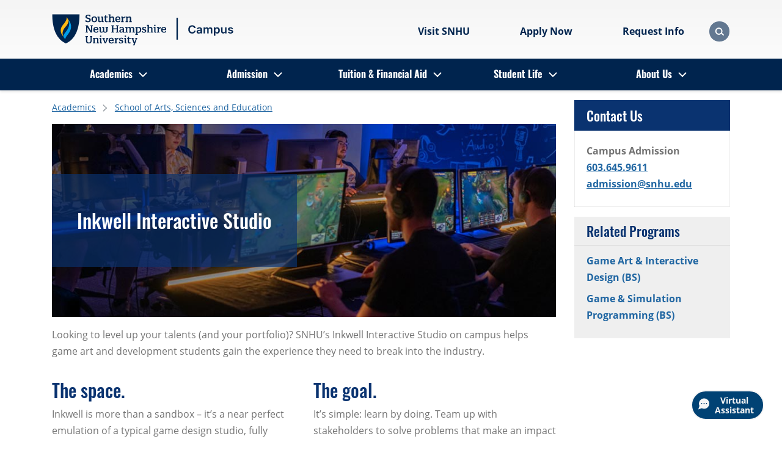

--- FILE ---
content_type: text/html; charset=utf-8
request_url: https://campus.snhu.edu/programs/art-science-education/inkwell-interactive-studio
body_size: 16867
content:

<!DOCTYPE html>
<html lang="en">
<head>
    <meta charset="utf-8">
    <meta name="viewport" content="width=device-width, initial-scale=1, shrink-to-fit=no">
    <meta name="facebook-domain-verification" content="4t883e9p7go6a4acfy4l01f72ld4nk" />
    <meta name="google-site-verification" content="hB4uz-81-6iUbtH-GyLNCKeRC2ZDo4hvO4GT5y-oKCk" />


<link rel="preload"
	  href="/assets/fonts/open-sans-v18-latin-700.woff2"
	  as="font"
	  type="font/woff2"
	  crossorigin="" />
<link rel="preload"
	  href="/assets/fonts/oswald-v36-latin-700.woff2"
	  as="font"
	  type="font/woff2"
	  crossorigin="" />

<style>
	/* open-sans-fallback */
	@font-face {
		font-family: OpenSansFallback;
		size-adjust: 105.44%;
		ascent-override: 103%;
		src: local("Arial");
	}
	/* oswald-fallback */
	@font-face {
		font-family: OswaldFallback;
		size-adjust: 81.94%;
		ascent-override: 160%;
		src: local("Arial");
	}
	/* open-sans-regular - latin */
	@font-face {
		font-family: OpenSans;
		font-display: swap;
		src: url("/assets/fonts/open-sans-v18-latin-regular.woff2") format("woff2");
	}
	/* open-sans-700 - latin */
	@font-face {
		font-family: OpenSans;
		font-weight: 700;
		font-display: swap;
		src: url("/assets/fonts/open-sans-v18-latin-700.woff2") format("woff2");
	}
	/* open-sans-italic - latin */
	@font-face {
		font-family: OpenSans;
		font-style: italic;
		font-display: swap;
		src: url("/assets/fonts/open-sans-v18-latin-italic.woff2") format("woff2");
	}
	/* open-sans-700italic - latin */
	@font-face {
		font-family: OpenSans;
		font-weight: 700;
		font-style: italic;
		font-display: swap;
		src: url("/assets/fonts/open-sans-v18-latin-700italic.woff2") format("woff2");
	}
	/* oswald-regular - latin */
	@font-face {
		font-family: Oswald;
		font-weight: 400;
		font-display: swap;
		src: url('/assets/fonts/oswald-v36-latin-regular.woff2') format('woff2');
	}
	/* oswald-500 - latin */
	@font-face {
		font-family: Oswald;
		font-weight: 500;
		font-display: swap;
		src: url('/assets/fonts/oswald-v36-latin-500.woff2') format('woff2');
	}
	/* oswald-600 - latin */
	@font-face {
		font-family: Oswald;
		font-weight: 600;
		font-display: swap;
		src: url('/assets/fonts/oswald-v36-latin-600.woff2') format('woff2');
	}
	/* oswald-700 - latin */
	@font-face {
		font-family: Oswald;
		font-weight: 700;
		font-display: swap;
		src: url('/assets/fonts/oswald-v36-latin-700.woff2') format('woff2');
	}

	body {
		font-family: OpenSansFallback;
		font-weight: 400;
	}

	h1, h2, h3, h4, h5, h6 {
		font-family: OswaldFallback;
		font-weight: 500;
	}

	@media (min-width: 992px) {
		.navbar-nav > li.nav-menuItem > a.nav-link {
			font-family: Oswald, OswaldFallback;
			font-weight: 700;
		}
	}

	.subset-font-loaded body {
		font-family: OpenSans, OpenSansFallback;
		font-weight: 400;
	}

	.subset-font-loaded h1, .subset-font-loaded h2, .subset-font-loaded h3, .subset-font-loaded h4, .subset-font-loaded h5, .subset-font-loaded h6 {
		font-family: Oswald, OswaldFallback;
		font-weight: 500;
	}

	.all-fonts-loaded body {
		font-family: OpenSans, OpenSansFallback;
		font-weight: 400;
	}

	.all-fonts-loaded strong {
		font-family: OpenSans, OpenSansFallback;
		font-weight: 700;
	}

	.all-fonts-loaded em {
		font-family: OpenSans, OpenSansFallback;
		font-style: italic;
		font-weight: 400;
	}

	.all-fonts-loaded strong em, .all-fonts-loaded em strong {
		font-family: OpenSans, OpenSansFallback;
		font-style: italic;
		font-weight: 700;
	}

	.all-fonts-loaded h1, .all-fonts-loaded h2, .all-fonts-loaded h3, .all-fonts-loaded h4, .all-fonts-loaded h5, .all-fonts-loaded h6,
	.all-fonts-loaded h1 em, .all-fonts-loaded h2 em, .all-fonts-loaded h3 em, .all-fonts-loaded h4 em, .all-fonts-loaded h5 em, .all-fonts-loaded h6 em {
		font-family: Oswald, OswaldFallback;
		font-weight: 500;
	}
</style>

<script>
	if ("fonts" in document) {
		if (sessionStorage.fontsLoadedFoft) {
			document.documentElement.className += " all-fonts-loaded";
		} else {
			Promise.all([
				document.fonts.load("700 1em Oswald"),
				document.fonts.load("700 1em OpenSans"),
			]).then(function () {
				document.documentElement.className += " subset-font-loaded";
				Promise.all([
					document.fonts.load("400 1em OpenSans"),
					document.fonts.load("italic 1em OpenSans"),
					document.fonts.load("italic 700 1em OpenSans"),
					document.fonts.load("400 1em Oswald"),
					document.fonts.load("500 1em Oswald"),
					document.fonts.load("600 1em Oswald"),
				]).then(function () {
					document.documentElement.className += " all-fonts-loaded";
					sessionStorage.fontsLoadedFoft = true;
				});
			});
		}
	};
</script>


<link rel="stylesheet" href="/assets/css/screen.min.css?v=Release-38">
<script src="/assets/js/scripts.min.js?v=Release-38"></script>        <script>
			const templateId = '{A1356599-03F5-4F6A-92DC-E9C5E44D041A}';
        </script>

    <!-- Start VWO Async SmartCode -->
    <link rel="preconnect" href="https://dev.visualwebsiteoptimizer.com" />
    <script type='text/javascript' id='vwoCode'>
        window._vwo_code || (function () {
            var account_id = 605756,
                version = 2.1,
                settings_tolerance = 2000,
                hide_element = 'body',
                hide_element_style = 'opacity:0 !important;filter:alpha(opacity=0) !important;background:none !important;transition:none !important;',
                /* DO NOT EDIT BELOW THIS LINE */
                f = false, w = window, d = document, v = d.querySelector('#vwoCode'), cK = '_vwo_' + account_id + '_settings', cc = {}; try { var c = JSON.parse(localStorage.getItem('_vwo_' + account_id + '_config')); cc = c && typeof c === 'object' ? c : {} } catch (e) { } var stT = cc.stT === 'session' ? w.sessionStorage : w.localStorage; code = { nonce: v && v.nonce, use_existing_jquery: function () { return typeof use_existing_jquery !== 'undefined' ? use_existing_jquery : undefined }, library_tolerance: function () { return typeof library_tolerance !== 'undefined' ? library_tolerance : undefined }, settings_tolerance: function () { return cc.sT || settings_tolerance }, hide_element_style: function () { return '{' + (cc.hES || hide_element_style) + '}' }, hide_element: function () { if (performance.getEntriesByName('first-contentful-paint')[0]) { return '' } return typeof cc.hE === 'string' ? cc.hE : hide_element }, getVersion: function () { return version }, finish: function (e) { if (!f) { f = true; var t = d.getElementById('_vis_opt_path_hides'); if (t) t.parentNode.removeChild(t); if (e) (new Image).src = 'https://dev.visualwebsiteoptimizer.com/ee.gif?a=' + account_id + e } }, finished: function () { return f }, addScript: function (e) { var t = d.createElement('script'); t.type = 'text/javascript'; if (e.src) { t.src = e.src } else { t.text = e.text } v && t.setAttribute('nonce', v.nonce); d.getElementsByTagName('head')[0].appendChild(t) }, load: function (e, t) { var n = this.getSettings(), i = d.createElement('script'), r = this; t = t || {}; if (n) { i.textContent = n; d.getElementsByTagName('head')[0].appendChild(i); if (!w.VWO || VWO.caE) { stT.removeItem(cK); r.load(e) } } else { var o = new XMLHttpRequest; o.open('GET', e, true); o.withCredentials = !t.dSC; o.responseType = t.responseType || 'text'; o.onload = function () { if (t.onloadCb) { return t.onloadCb(o, e) } if (o.status === 200 || o.status === 304) { _vwo_code.addScript({ text: o.responseText }) } else { _vwo_code.finish('&e=loading_failure:' + e) } }; o.onerror = function () { if (t.onerrorCb) { return t.onerrorCb(e) } _vwo_code.finish('&e=loading_failure:' + e) }; o.send() } }, getSettings: function () { try { var e = stT.getItem(cK); if (!e) { return } e = JSON.parse(e); if (Date.now() > e.e) { stT.removeItem(cK); return } return e.s } catch (e) { return } }, init: function () { if (d.URL.indexOf('__vwo_disable__') > -1) return; var e = this.settings_tolerance(); w._vwo_settings_timer = setTimeout(function () { _vwo_code.finish(); stT.removeItem(cK) }, e); var t; if (this.hide_element() !== 'body') { t = d.createElement('style'); var n = this.hide_element(), i = n ? n + this.hide_element_style() : '', r = d.getElementsByTagName('head')[0]; t.setAttribute('id', '_vis_opt_path_hides'); v && t.setAttribute('nonce', v.nonce); t.setAttribute('type', 'text/css'); if (t.styleSheet) t.styleSheet.cssText = i; else t.appendChild(d.createTextNode(i)); r.appendChild(t) } else { t = d.getElementsByTagName('head')[0]; var i = d.createElement('div'); i.style.cssText = 'z-index: 2147483647 !important;position: fixed !important;left: 0 !important;top: 0 !important;width: 100% !important;height: 100% !important;background: white !important;display: block !important;'; i.setAttribute('id', '_vis_opt_path_hides'); i.classList.add('_vis_hide_layer'); t.parentNode.insertBefore(i, t.nextSibling) } var o = window._vis_opt_url || d.URL, s = 'https://dev.visualwebsiteoptimizer.com/j.php?a=' + account_id + '&u=' + encodeURIComponent(o) + '&vn=' + version; if (w.location.search.indexOf('_vwo_xhr') !== -1) { this.addScript({ src: s }) } else { this.load(s + '&x=true') } } }; w._vwo_code = code; code.init();
        })();
    </script>
    <!-- End VWO Async SmartCode -->


    <script src="/assets/js/gaScripts.min.js?v=Release-38"></script>

    
<title>Inkwell Interactive Studio | SNHU</title>
<meta name="description" content="The Inkwell Interactive Studio at Southern New Hampshire University helps you gain experience and prepares you for the industry." />
<meta name="keywords" content="" />
<meta name="robots" content="index,follow" />

	<link rel="canonical" href="https://campus.snhu.edu/programs/art-science-education/inkwell-interactive-studio" />

    
	<meta property="og:type" content="website" />
	<meta property="og:url" content="https://campus.snhu.edu/programs/art-science-education/inkwell-interactive-studio" />
	<meta property="og:title" content="Inkwell Interactive Studio" />
	<meta property="og:image" content="https://campus.snhu.edu/-/media/images/logos/logo-abbr.jpg" />
	<meta property="og:description" content="Your future. Your terms. See why thousands choose SNHU." />

    
	<meta name="twitter:card" content="summary" />
	<meta name="twitter:site" content="@snhu" />


    



    
<!-- Google Tag Manager GA4 Prod Env -->
<script>
    (function (w, d, s, l, i) {
        w[l] = w[l] || [];
        w[l].push({ "gtm.start": new Date().getTime(), event: "gtm.js" });
        var f = d.getElementsByTagName(s)[0],
            j = d.createElement(s),
            dl = l != "dataLayer" ? "&l=" + l : "";
        j.async = true;
        j.src = "https://www.googletagmanager.com/gtm.js?id=" + i + dl;
        f.parentNode.insertBefore(j, f);
    })(window, document, "script", "dataLayer", "GTM-TPV7WCR");
</script>
<!-- End Google Tag Manager -->

    <link rel="shortcut icon" href="/assets/img/favicon.ico" type="image/x-icon">
    <link rel="apple-touch-icon" href="/assets/img/icons/apple-touch-icon.png">
    <link rel="apple-touch-icon-precomposed" href="/assets/img/icons/apple-touch-icon-precomposed.png">
    <link rel="apple-touch-icon" sizes="76x76" href="/assets/img/icons/apple-touch-icon-76x76.png">
    <link rel="apple-touch-icon" sizes="72x72" href="/assets/img/icons/apple-touch-icon-72x72.png">
    <link rel="apple-touch-icon" sizes="57x57" href="/assets/img/icons/apple-touch-icon-57x57.png">
    <link rel="apple-touch-icon" sizes="180x180" href="/assets/img/icons/apple-touch-icon-180x180.png">
    <link rel="apple-touch-icon" sizes="144x144" href="/assets/img/icons/apple-touch-icon-144x144.png">
    <link rel="apple-touch-icon" sizes="120x120" href="/assets/img/icons/apple-touch-icon-120x120.png">
    <link rel="apple-touch-icon-precomposed" sizes="120x120" href="/assets/img/icons/apple-touch-icon-120x120-precomposed.png">
    <link rel="apple-touch-icon" sizes="114x114" href="/assets/img/icons/apple-touch-icon-114x114.png">

    
    <!-- Redirect IE users without Edge to the browser error page -->
    <script type="text/javascript">
        if (window.navigator.userAgent.indexOf('MSIE ') > 0 || !!navigator.userAgent.match(/Trident.*rv\:11\./)) {
            if (window.location.href.indexOf('browsererror') === -1) {
                window.location.replace('/browsererror');
            }
        }
    </script>

<script>(window.BOOMR_mq=window.BOOMR_mq||[]).push(["addVar",{"rua.upush":"false","rua.cpush":"false","rua.upre":"false","rua.cpre":"false","rua.uprl":"false","rua.cprl":"false","rua.cprf":"false","rua.trans":"","rua.cook":"false","rua.ims":"false","rua.ufprl":"false","rua.cfprl":"false","rua.isuxp":"false","rua.texp":"norulematch","rua.ceh":"false","rua.ueh":"false","rua.ieh.st":"0"}]);</script>
                              <script>!function(e){var n="https://s.go-mpulse.net/boomerang/";if("False"=="True")e.BOOMR_config=e.BOOMR_config||{},e.BOOMR_config.PageParams=e.BOOMR_config.PageParams||{},e.BOOMR_config.PageParams.pci=!0,n="https://s2.go-mpulse.net/boomerang/";if(window.BOOMR_API_key="6D6TD-6BR5B-4UR9V-8AQ6R-J5VPB",function(){function e(){if(!o){var e=document.createElement("script");e.id="boomr-scr-as",e.src=window.BOOMR.url,e.async=!0,i.parentNode.appendChild(e),o=!0}}function t(e){o=!0;var n,t,a,r,d=document,O=window;if(window.BOOMR.snippetMethod=e?"if":"i",t=function(e,n){var t=d.createElement("script");t.id=n||"boomr-if-as",t.src=window.BOOMR.url,BOOMR_lstart=(new Date).getTime(),e=e||d.body,e.appendChild(t)},!window.addEventListener&&window.attachEvent&&navigator.userAgent.match(/MSIE [67]\./))return window.BOOMR.snippetMethod="s",void t(i.parentNode,"boomr-async");a=document.createElement("IFRAME"),a.src="about:blank",a.title="",a.role="presentation",a.loading="eager",r=(a.frameElement||a).style,r.width=0,r.height=0,r.border=0,r.display="none",i.parentNode.appendChild(a);try{O=a.contentWindow,d=O.document.open()}catch(_){n=document.domain,a.src="javascript:var d=document.open();d.domain='"+n+"';void(0);",O=a.contentWindow,d=O.document.open()}if(n)d._boomrl=function(){this.domain=n,t()},d.write("<bo"+"dy onload='document._boomrl();'>");else if(O._boomrl=function(){t()},O.addEventListener)O.addEventListener("load",O._boomrl,!1);else if(O.attachEvent)O.attachEvent("onload",O._boomrl);d.close()}function a(e){window.BOOMR_onload=e&&e.timeStamp||(new Date).getTime()}if(!window.BOOMR||!window.BOOMR.version&&!window.BOOMR.snippetExecuted){window.BOOMR=window.BOOMR||{},window.BOOMR.snippetStart=(new Date).getTime(),window.BOOMR.snippetExecuted=!0,window.BOOMR.snippetVersion=12,window.BOOMR.url=n+"6D6TD-6BR5B-4UR9V-8AQ6R-J5VPB";var i=document.currentScript||document.getElementsByTagName("script")[0],o=!1,r=document.createElement("link");if(r.relList&&"function"==typeof r.relList.supports&&r.relList.supports("preload")&&"as"in r)window.BOOMR.snippetMethod="p",r.href=window.BOOMR.url,r.rel="preload",r.as="script",r.addEventListener("load",e),r.addEventListener("error",function(){t(!0)}),setTimeout(function(){if(!o)t(!0)},3e3),BOOMR_lstart=(new Date).getTime(),i.parentNode.appendChild(r);else t(!1);if(window.addEventListener)window.addEventListener("load",a,!1);else if(window.attachEvent)window.attachEvent("onload",a)}}(),"".length>0)if(e&&"performance"in e&&e.performance&&"function"==typeof e.performance.setResourceTimingBufferSize)e.performance.setResourceTimingBufferSize();!function(){if(BOOMR=e.BOOMR||{},BOOMR.plugins=BOOMR.plugins||{},!BOOMR.plugins.AK){var n=""=="true"?1:0,t="",a="clntapyxyydc62lqykja-f-0a801a16b-clientnsv4-s.akamaihd.net",i="false"=="true"?2:1,o={"ak.v":"39","ak.cp":"1748903","ak.ai":parseInt("1135688",10),"ak.ol":"0","ak.cr":13,"ak.ipv":4,"ak.proto":"h2","ak.rid":"29153001","ak.r":37607,"ak.a2":n,"ak.m":"dsca","ak.n":"essl","ak.bpcip":"18.219.48.0","ak.cport":36670,"ak.gh":"23.198.5.15","ak.quicv":"","ak.tlsv":"tls1.3","ak.0rtt":"","ak.0rtt.ed":"","ak.csrc":"-","ak.acc":"","ak.t":"1768997522","ak.ak":"hOBiQwZUYzCg5VSAfCLimQ==fEtJflVUIZBoKYPgvAgkHjJO5bMLqkNHn4IhGIWox3IiGsWziAoDXe5Yowz3Y1mt90mPooiQI+K6oF+Hhpp7OhaU2ji+O3ryJ0YxWxl+ilBKlOclNjFIWTO4b020Ggr0c8V2N0mENshKb51F6SSboHEymzFF6iC5Q/R4G1/DY+0tnPxsdN50VgiXJ+/vCbuECbVDMUVD8hCozcHFKRVuXHQdcRQPvng6Mf5SE4/tQ7u/JT14/0qJTzbinog8XraT0I86U8CgwU9atyLeZU4NQIfkzRQETqbnht9bzornyP2VPr7usmwwQ08ez81CYmD0aHcv2SLnlj9YbOZYJgv/K+AtrjKEt3SVzxwEJPc5Z2dpUYncqDh49DXXebOgsifRd+Dwb0JaiK6qu7n4zd+aUkZQKAyTlWZ3KnBWwAh3CuE=","ak.pv":"29","ak.dpoabenc":"","ak.tf":i};if(""!==t)o["ak.ruds"]=t;var r={i:!1,av:function(n){var t="http.initiator";if(n&&(!n[t]||"spa_hard"===n[t]))o["ak.feo"]=void 0!==e.aFeoApplied?1:0,BOOMR.addVar(o)},rv:function(){var e=["ak.bpcip","ak.cport","ak.cr","ak.csrc","ak.gh","ak.ipv","ak.m","ak.n","ak.ol","ak.proto","ak.quicv","ak.tlsv","ak.0rtt","ak.0rtt.ed","ak.r","ak.acc","ak.t","ak.tf"];BOOMR.removeVar(e)}};BOOMR.plugins.AK={akVars:o,akDNSPreFetchDomain:a,init:function(){if(!r.i){var e=BOOMR.subscribe;e("before_beacon",r.av,null,null),e("onbeacon",r.rv,null,null),r.i=!0}return this},is_complete:function(){return!0}}}}()}(window);</script></head>
<body>
    
    
<!-- Google Tag Manager (noscript)  GA4 Prod Env -->
<noscript
    ><iframe
        src="https://www.googletagmanager.com/ns.html?id=GTM-TPV7WCR"
        height="0"
        width="0"
        style="display: none; visibility: hidden"
    ></iframe
></noscript>
<!-- End Google Tag Manager (noscript) -->
    


<header>
	

	<div class="container">
		<div class="row no-gutters align-items-center">
			<a class="btn btn-cta skip-navigation" href="#main-content" role="button">Skip to main content</a>
			<div class="col-3 col-lg-4">
				
			<div class="navbar logo" data-placeholder="header-top-left" data-rendering="Logo">
				<a class="navbar-brand" href="/" title="Southern New Hampshire University">
					<img src="/-/media/images/logos/snhu-logos/snhu-campus-desktop-header-svg.svg?h=72&amp;iar=0&amp;w=260&amp;hash=F95A80E129A0B3BD02C79713DC373580" class="desktopLogoImg" alt="Southern New Hampshire University | On Campus" width="260" height="72" />
					<img src="/-/media/images/logos/snhu-logos/snhu-campus-mobile-header-svg.svg?h=72&amp;iar=0&amp;w=239&amp;hash=0DD12EDCE18066AF1F56E1AEBA6BB700" class="mobileLogoImg" alt="Southern New Hampshire University | On Campus" width="239" height="72" />
				</a>
			</div>

			</div>
			<div class="col-7 col-lg-8 d-flex justify-content-end align-items-center">
				
		<nav class="utility" aria-label="Header Utility Links" data-placeholder="header-top-right" data-rendering="Header CTA Nav">
			<div class="d-flex text-center">

    <ul class="mb-spacing-0 d-flex link-list" >
                <li>
                        <a href="/admission/campus-tours-and-events"  class="flex-shrink-1 btn btn-link" >
                            Visit SNHU
                        </a>
                </li>
                <li>
                        <a href="#ModalCardDeck"  class="flex-shrink-1 btn btn-link" >
                            Apply Now
                        </a>
                </li>
                <li>
                        <a href="/admission/request-information"  class="flex-shrink-1 btn btn-link" >
                            Request Info
                        </a>
                </li>
    </ul>


			</div>
		</nav>


	<div class="modal " id="ModalCardDeck" tabindex="0" role="dialog" aria-label="Apply Now" aria-modal="true" data-placeholder="header-top-right" data-rendering="Modal">
		<div class="modal-dialog modal-dialog-centered" role="document">
			<div class="container">
				<div class="row">
					<div class="modal-content col-md-8">
						<div class="modal-body">
							<button class="btn btn-primary btn-modal-close" type="button" aria-label="Close Modal"><span>×</span></button>
							<div class="card-group">
									<div class="row no-gutters card-group-header">
										<div class="col">
											<h2>
											Apply Now
											</h2>
										</div>
									</div>
								<div class="row no-gutters card-group-body ">
									<div class="col-12 col-lg-4">
        <div class="card my-3 " data-placeholder="/header/header-top-right/product-cards-{32FB40CB-8F44-4E88-880F-44DCE762C9C0}-0" data-rendering="Card">
            <div class="card-body">
                <div class="row no-gutters">
                    <div class="col">
                                                                            <div class="card-content">
                                <div>
<h2>Campus Students</h2>                                                                            <div class="card-text">
                                            <p>For All Campus Programs</p>
                                        </div>
                                </div>
                                    <div class="card-footer">
                                        <div class="row no-gutters">
                                            <div class="col ">
                                                <a class="btn btn-primary" title="Continue to the Campus Admission page" href="/admission" role="button">Continue</a>
                                            </div>
                                        </div>
                                    </div>
                            </div>
                    </div>
                </div>
            </div>
        </div>
</div><div class="col-12 col-lg-4">
        <div class="card my-3 " data-placeholder="/header/header-top-right/product-cards-{32FB40CB-8F44-4E88-880F-44DCE762C9C0}-1" data-rendering="Card">
            <div class="card-body">
                <div class="row no-gutters">
                    <div class="col">
                                                                            <div class="card-content">
                                <div>
<h2>International Students</h2>                                                                            <div class="card-text">
                                            <p>On Campus, need or have Visa</p>
                                        </div>
                                </div>
                                    <div class="card-footer">
                                        <div class="row no-gutters">
                                            <div class="col ">
                                                <a class="btn btn-primary" title="Continue to the International Application" href="/admission/international-application" role="button">Continue</a>
                                            </div>
                                        </div>
                                    </div>
                            </div>
                    </div>
                </div>
            </div>
        </div>
</div><div class="col-12 col-lg-4">
        <div class="card my-3 " data-placeholder="/header/header-top-right/product-cards-{32FB40CB-8F44-4E88-880F-44DCE762C9C0}-2" data-rendering="Card">
            <div class="card-body">
                <div class="row no-gutters">
                    <div class="col">
                                                                            <div class="card-content">
                                <div>
<h2>Common App</h2>                                                                            <div class="card-text">
                                            <p>Visit the Common App to fill out and submit your application</p>
                                        </div>
                                </div>
                                    <div class="card-footer">
                                        <div class="row no-gutters">
                                            <div class="col ">
                                                <a class="btn btn-primary" target="_blank" title="Continue to the Common App login" rel="noopener noreferrer" href="https://apply.commonapp.org/login?ma=250" role="button">Continue</a>
                                            </div>
                                        </div>
                                    </div>
                            </div>
                    </div>
                </div>
            </div>
        </div>
</div>
								</div>
							</div>
						</div>
					</div>
				</div>
			</div>
		</div>
	</div>
		<div class="modal-backdrop"></div>
	<script>
		if (typeof modalControllerContainer === "undefined") {
			window.modalControllerContainer = new ModalController();
		}
		let modalControlInstance_ModalCardDeck = document.getElementById('ModalCardDeck');
		if (modalControlInstance_ModalCardDeck !== null) {
			modalControllerContainer.init(modalControlInstance_ModalCardDeck);
		}
	</script>


				<div class="search-toggle-container"></div>
				<script defer type="text/javascript" src="/assets/js/searchController.min.js?v=Release-38"></script>
			</div>
		</div>
	</div>
	


	<nav class="navbar navbar-nav navbar-expand-lg mega-menu" aria-label="Primary Navigation" data-placeholder="header-bottom" data-rendering="Primary Navigation">
		<div class="container">
			<button class="d-lg-none navbar-toggler" type="button" data-toggle="collapse" aria-expanded="false" aria-controls="menu" aria-haspopup="true">
				<span class="sr-only">Menu</span>
				<span class="bar first-bar">|</span>
				<span class="bar second-bar">|</span>
				<span class="bar third-bar">|</span>
			</button>
			<div class="collapse navbar-collapse" id="menu">
				
		<div class="show-lg search-ui" aria-hidden="true" id="headerSearchContainer">
			<div class="container" data-placeholder="/header/header-bottom/search-bar-{2C0283F0-FAD3-4CFE-BF02-C0B28EE6C71F}-0" data-rendering="Search Bar">
				<form action="/search" method="GET" data-novalidation="true">
					<div>
						<label class="sr-only" for="search-q">Search</label>
						<input class="form-control" type="text" id="search-q" name="q" value="" placeholder="Search" title="Search" maxlength="50">
						<button class="btn btn-link" aria-label="Search" type="submit" disabled="">
							<span class="icon magnifier"></span>
						</button>
					</div>
				</form>
			</div>
		</div>

				<ul class="navbar-nav">
						<li class="nav-menuItem dropdown">
							<a class="nav-link d-none d-lg-block" href="/programs"  >Academics</a>
								<button class="nav-link text-black-72" aria-label="Academics"><span class="show-lg d-lg-none">Academics</span><span class="d-none d-lg-block"></span></button>
								<ul class="dropdown-menu">
									<li>
										<a class="dropdown-item backLink" href="#" aria-label="Return to previous">Back</a>
									</li>
									<li>
										<a class="dropdown-item parentLink" href="/programs" >Academics</a>
									</li>
	<li class="row">
			<ul class="col-xl">

				<li class="menu-header text-black-90">By Degree Level</li>
				<li class="">
					<a class="dropdown-item" href="/programs/associate"  >Associate</a>
				</li>
				<li class="">
					<a class="dropdown-item" href="/programs/undergraduate"  >Undergraduate </a>
				</li>
				<li class="">
					<a class="dropdown-item" href="/programs/graduate"  >Graduate</a>
				</li>
				<li class="">
					<a class="dropdown-item" href="/programs/certificates"  >Certificates</a>
				</li>
				<li class="">
					<a class="dropdown-item" href="/programs/doctoral"  >Doctoral</a>
				</li>

			</ul>
			<ul class="col-xl">

				<li class="menu-header text-black-90">By School</li>
				<li class="">
					<a class="dropdown-item" href="/programs/business"  >School of Business</a>
				</li>
				<li class="">
					<a class="dropdown-item" href="/programs/engineering-technology"  >School of Engineering, Technology, and Aeronautics</a>
				</li>
				<li class="">
					<a class="dropdown-item" href="/programs/art-science-education"  >School of Arts, Sciences and Education</a>
				</li>

			</ul>
	</li>

								</ul>
						</li>
						<li class="nav-menuItem dropdown">
							<a class="nav-link d-none d-lg-block" href="/admission"  >Admission</a>
								<button class="nav-link text-black-72" aria-label="Admission"><span class="show-lg d-lg-none">Admission</span><span class="d-none d-lg-block"></span></button>
								<ul class="dropdown-menu">
									<li>
										<a class="dropdown-item backLink" href="#" aria-label="Return to previous">Back</a>
									</li>
									<li>
										<a class="dropdown-item parentLink" href="/admission" >Admission</a>
									</li>
	<li class="row">
			<ul class="col-xl col-lg-3">

				<li class="">
					<a class="dropdown-item" href="/admission/first-year-admission"  >First-Year Admission</a>
				</li>
				<li class="">
					<a class="dropdown-item" href="/student-life/international/admission"  >International Admission</a>
				</li>

			</ul>
			<ul class="col-xl col-lg-3">

				<li class="">
					<a class="dropdown-item" href="/admission/graduate"  >Campus Graduate Admission</a>
				</li>
				<li class="">
					<a class="dropdown-item" href="/admission/term-dates"  >Campus Term Start Dates</a>
				</li>

			</ul>
			<ul class="col-xl col-lg-6">

				<li class="">
					<a class="dropdown-item" href="/admission/transfer-and-readmits"  >Campus Transfer and Readmits</a>
				</li>
				<li class="">
					<a class="dropdown-item" href="/admission/technical-requirements"  >Campus Technical Requirements</a>
				</li>
				<li class="">
					<a class="dropdown-item" href="/admission/campus-tours-and-events"  >Campus Tours &amp; Events</a>
				</li>

			</ul>
	</li>

								</ul>
						</li>
						<li class="nav-menuItem dropdown">
							<a class="nav-link d-none d-lg-block" href="/tuition-and-financial-aid"  >Tuition &amp; Financial Aid</a>
								<button class="nav-link text-black-72" aria-label="Tuition &amp; Financial Aid"><span class="show-lg d-lg-none">Tuition &amp; Financial Aid</span><span class="d-none d-lg-block"></span></button>
								<ul class="dropdown-menu">
									<li>
										<a class="dropdown-item backLink" href="#" aria-label="Return to previous">Back</a>
									</li>
									<li>
										<a class="dropdown-item parentLink" href="/tuition-and-financial-aid" >Tuition &amp; Financial Aid</a>
									</li>
	<li class="row">
			<ul class="col-xl">

				<li class="">
					<a class="dropdown-item" href="/tuition-and-financial-aid/campus-tuition"  >Campus Tuition</a>
				</li>

			</ul>
			<ul class="col-xl">

				<li class="">
					<a class="dropdown-item" href="/tuition-and-financial-aid/grants-scholarships-and-loans"  >Grants, Scholarships and Loans</a>
				</li>

			</ul>
	</li>

								</ul>
						</li>
						<li class="nav-menuItem dropdown">
							<a class="nav-link d-none d-lg-block" href="/student-life"  >Student Life</a>
								<button class="nav-link text-black-72" aria-label="Student Life"><span class="show-lg d-lg-none">Student Life</span><span class="d-none d-lg-block"></span></button>
								<ul class="dropdown-menu">
									<li>
										<a class="dropdown-item backLink" href="#" aria-label="Return to previous">Back</a>
									</li>
									<li>
										<a class="dropdown-item parentLink" href="/student-life" >Student Life</a>
									</li>
	<li class="row">
			<ul class="col-xl col-lg-3">

				<li class="">
					<a class="dropdown-item" href="/student-life/housing"  >Housing</a>
				</li>
				<li class="">
					<a class="dropdown-item" href="/student-life/dining"  >Dining Services at SNHU</a>
				</li>
				<li class="">
					<a class="dropdown-item" href="/student-life/student-services"  >Student Services</a>
				</li>

			</ul>
			<ul class="col-xl col-lg-3">

				<li class="">
					<a class="dropdown-item" href="/student-life/international"  >Campus International Experience</a>
				</li>
				<li class="">
					<a class="dropdown-item" href="/student-life/athletics-and-recreation"  >Athletics</a>
				</li>
				<li class="">
					<a class="dropdown-item" href="/student-life/parents-and-families"  >Parents &amp; Families</a>
				</li>

			</ul>
			<ul class="col-xl col-lg-6">

				<li class="">
					<a class="dropdown-item" href="/student-life/student-clubs-and-organizations"  >Clubs, Orgs &amp; Community Service</a>
				</li>
				<li class="">
					<a class="dropdown-item" href="/student-life/study-abroad"  >Study Abroad</a>
				</li>
				<li class="">
					<a class="dropdown-item" href="/student-life/campus-based-learning-for-military-veterans"  >Campus Military Experience</a>
				</li>

			</ul>
	</li>

								</ul>
						</li>
						<li class="nav-menuItem dropdown">
							<a class="nav-link d-none d-lg-block" href="/about-us"  >About Us</a>
								<button class="nav-link text-black-72" aria-label="About Us"><span class="show-lg d-lg-none">About Us</span><span class="d-none d-lg-block"></span></button>
								<ul class="dropdown-menu">
									<li>
										<a class="dropdown-item backLink" href="#" aria-label="Return to previous">Back</a>
									</li>
									<li>
										<a class="dropdown-item parentLink" href="/about-us" >About Us</a>
									</li>
	<li class="row">
			<ul class="col-xl col-lg-3">

				<li class="">
					<a class="dropdown-item" href="https://www.snhu.edu/about-us/accreditations"   target="_blank"    >Accreditations</a>
				</li>
				<li class="">
					<a class="dropdown-item" href="https://bridge.snhu.edu/alumni"   target="_blank"    >Alumni &amp; Giving</a>
				</li>
				<li class="">
					<a class="dropdown-item" href="https://www.snhu.edu/student-experience/graduation"   target="_blank"    >Commencement</a>
				</li>

			</ul>
			<ul class="col-xl col-lg-3">

				<li class="">
					<a class="dropdown-item" href="https://www.snhu.edu/about-us/leadership-and-history"   target="_blank"    >Leadership &amp; History</a>
				</li>
				<li class="">
					<a class="dropdown-item" href="/about-us/faculty"  >Campus Faculty</a>
				</li>
				<li class="">
					<a class="dropdown-item" href="https://www.snhu.edu/about-us/partnerships"   target="_blank"    >Partnerships</a>
				</li>

			</ul>
			<ul class="col-xl col-lg-6">

				<li class="">
					<a class="dropdown-item" href="/about-us/area-information"  >Area Information</a>
				</li>
				<li class="">
					<a class="dropdown-item" href="https://jobs.snhu.edu"   target="_blank"    >Employment</a>
				</li>
				<li class="">
					<a class="dropdown-item" href="/about-us/contact-us"  >Contact Us</a>
				</li>

			</ul>
	</li>

								</ul>
						</li>

				</ul>
			</div>
		</div>
	</nav>

<script defer type="text/javascript" src="/assets/js/navigationController.min.js?v=Release-38"></script>
			<div data-placeholder="/header/header-bottom" data-rendering="Embedded Code">
				<style>
    /* Hide the Salesforce chat buttons */
    .embeddedMessagingConversationButton {
        visibility: hidden;
    }

    /* Make the Chatbot div a floating window and style it according to Figma */
    #chatbot-popup {
        z-index: 99999;
        position: fixed;
        bottom: 13px;
        right: 13px;
        border: 1px solid #ccc;
        background-color: #fff;
        box-shadow: 0px 0px 4px 0px rgba(0, 0, 0, 0.14),
            0px 3px 4px 0px rgba(0, 0, 0, 0.12),
            0px 1px 5px 0px rgba(0, 0, 0, 0.2);
        border-radius: 8px;
        height: 650px;
        width: 480px;
    }

    @media only screen and (max-width: 574px) {
        #chatbot-popup {
            width: calc(100% - 30px);
            height: calc(100% - 25px);
            right: 0;
            margin: 0 15px;
        }
    }


    /* Add height to the window for the chat text input */
    #webchat {
        height: calc(100% - 60px);
    }

    /* Style the header of the Chatbot window */
    #chatbot-header {
        background-color: #004274;
        color: #F5F5F5;
        padding: 16px;
        font-size: 20px;
        line-height: 20px;
        display: flex;
        justify-content: space-between;
        align-items: center;
        font-family: inherit;
        border-top-right-radius: 8px;
        border-top-left-radius: 8px;
    }

    /* Style the close button */
    #close-button {
        cursor: pointer;
    }

    /* Style the open chat button */
    #open-ai-chat {
        z-index: 101;
        position: fixed;
        bottom: 2rem;
        right: 1.8rem;
        background-color: #004274;
        border-radius: 100px;
        color: #F5F5F5;
        border: 2px solid #f5f5f5;
        height: 49px;
        width: 120px;
        cursor: pointer;
        align-items: center;
        font-weight: 700;
        font-size: 14px;
        line-height: 1rem;
        padding-top: 5px;
        padding-bottom: 5px;
        padding-left: 10px;
        display: none;
        /* Hide the button until the chat is ready */
    }

    #open-ai-chat .chat-bubble-icon {
        background-image: url("data:image/svg+xml,%3Csvg width='18' height='19' viewBox='0 0 18 19' fill='none' xmlns='http://www.w3.org/2000/svg'%3E%3Cpath d='M18 9.00002C18.0034 10.3199 17.695 11.6219 17.1 12.8C16.3944 14.2118 15.3097 15.3992 13.9674 16.2293C12.6251 17.0594 11.0782 17.4994 9.49998 17.5C8.18012 17.5034 6.8781 17.1951 5.69999 16.6L0 18.5L1.9 12.8C1.30493 11.6219 0.996557 10.3199 0.999998 9.00002C1.00061 7.42177 1.44061 5.87487 2.27072 4.53257C3.10082 3.19027 4.28825 2.10559 5.69999 1.40003C6.8781 0.804959 8.18012 0.496587 9.49998 0.500028H9.99998C12.0843 0.61502 14.053 1.49479 15.5291 2.97088C17.0052 4.44698 17.885 6.41567 18 8.50002V9.00002Z' fill='%23F5F5F5'/%3E%3Cg clip-path='url(%23clip0_756_7148)'%3E%3Crect x='4.5' y='8' width='2' height='2' rx='1' fill='%23004274'/%3E%3Crect x='8.5' y='8' width='2' height='2' rx='1' fill='%23004274'/%3E%3Crect x='12.5' y='8' width='2' height='2' rx='1' fill='%23004274'/%3E%3C/g%3E%3Cdefs%3E%3CclipPath id='clip0_756_7148'%3E%3Crect width='10' height='2' fill='white' transform='translate(4.5 8)'/%3E%3C/clipPath%3E%3C/defs%3E%3C/svg%3E%0A");
        background-repeat: no-repeat;
        display: flex;
        width: 26px;
        height: 24px;
    }

    /* Style the open chat button on hover */
    #open-ai-chat:hover,
    #open-ai-chat:active {
        background-color: #00244E;
    }

    /* Style the open chat button on focus */
    #open-ai-chat:focus {
        outline: 3px solid #00244E;
        box-shadow: 0 0 0 5px #f5f5f5;
    }

    /* Top padding for the first default AI chat message */
    .webchat__basic-transcript__activity:first-child {
        padding-top: 16px !important;
    }

    /* Hide the status/time message below the chat bubbles */
    .webchat__stacked-layout__status {
        display: none !important;
    }

    /* Start of removing/modifying default exterior spacing around the chat bubbles */
    #webchat section article {
        margin-top: 0 !important;
    }

    .webchat__stacked-layout__attachment-row {
        margin-top: 16px !important;
    }

    .webchat__stacked-layout {
        margin-left: 16px !important;
        margin-right: 16px !important;
    }

    .webchat__basic-transcript__activity {
        padding-top: 0 !important;
    }

    .webchat__basic-transcript__activity-active-descendant {
        padding-bottom: 0 !important;
    }

    .webchat__basic-transcript__activity-body:not(:empty) {
        padding-bottom: 0 !important;
    }

    .webchat__bubble--from-user {
        margin-top: 42px !important;
        margin-bottom: 42px !important;
    }

    /* End of removing/modifying default exterior spacing around the chat bubbles */

    /* Width and bottom padding of the chat bubbles */
    .webchat__stacked-layout__content {
        width: 85%;
        flex: none !important;
    }

    /* Font and interior spacing of the chat bubbles */
    .webchat__text-content {
        font-family: inherit !important;
        color: #474747;
        padding: 16px !important;
    }

    #webchat section article strong {
        font-weight: 700 !important;
        color: #1A1A1A;
        font-size: 16px;
    }

    /* Background color and border of the AI chat bubbles */
    .webchat__bubble:not(.webchat__bubble--from-user) .webchat__bubble__content {
        border-radius: 0 12px 12px 12px !important;
        border-width: 0 !important;
        background-color: #F5F5F5 !important;
    }

    /* Start SNHU Virtual Assistant label */
    .webchat__stacked-layout__main {
        flex-wrap: wrap !important
    }

    .webchat__stacked-layout__avatar-gutter {
        width: 100% !important;
    }

    .webchat__defaultAvatar {
        border-radius: 0 !important;
        height: 20px !important;
        width: 100% !important;
    }

    .webchat__initialsAvatar:not(.webchat__initialsAvatar--fromUser) {
        background-color: transparent !important;
    }

    .webchat__initialsAvatar {
        color: inherit !important;
        font-family: 'OpenSans', 'Inter' !important;
        -webkit-box-pack: center !important;
        justify-content: left !important;
        width: 100% !important;
        height: inherit !important;
        font-size: 12.8px !important;
    }

    /* End SNHU Virtual Assistant */

    .webchat__bubble--hide-nub .webchat__bubble__nub-pad {
        width: 0 !important;
    }

    /* Horizontal separator between chat bubbles */
    .ac-container.ac-adaptiveCard {
        padding: 16px !important;
    }

    /* Background color and border of the user chat bubbles */
    .webchat__bubble--from-user .webchat__bubble__content {
        border-radius: 12px 12px 0 12px !important;
        border-width: 0 !important;
        background-color: #E6F1F7 !important;
    }

    /* Start button styles in the AI chat bubbles */
    .ac-pushButton,
    .webchat__suggested-action {
        color: #fff !important;
        background-color: #0069A7 !important;
        border-radius: 50rem !important;
        padding: 12px 32px !important;
        font-family: 'OpenSans', 'Inter' !important;
        font-weight: 640 !important;
        border: 2px solid #0069A7;
        font-size: 16px;
        line-height: 1.2;

        div {
            white-space: pre-wrap !important;
        }
    }

    #webchat section article .ac-pushButton:hover,
    .webchat__suggested-action:hover {
        color: #fff !important;
        background-color: #1a5282 !important;
        border-color: #1a5282 !important;
    }

    .ac-pushButton[aria-pressed="true"] {
        color: #fff !important;
        background-color: #1a5282 !important;
        border-color: #1a5282 !important;
    }

    .webchat__suggested-actions__flow-box {
        padding-left: 16px !important;
    }

    /* End button styles in the AI chat bubbles */

    /* Link styles in the AI chat bubbles */
    #webchat section article a {
        text-decoration: underline solid 2px !important;
    }

    /* List styles in the AI chat bubbles */
    #webchat section article ul {
        list-style-type: disc;

        li {
            margin-bottom: .5rem;
            line-height: 1.5;
            overflow-wrap: break-word;
        }
    }

    /* Reference list styles in the AI chat bubbles */
    .webchat__link-definitions__list-item-box {
        border: none !important;
        background-color: transparent !important;
    }

    .webchat__link-definitions__badge {
        border: none !important;
        background: transparent !important;
        font-size: 12.8px !important;
        font-family: 'OpenSans', 'Inter' !important;
        color: rgba(0, 0, 0, 0.55) !important;
        font-weight: 700 !important;
        margin: 0 !important;
    }

    .webchat__link-definitions__list-item-text {
        text-wrap: auto !important;
    }

    .webchat__link-definitions__header::before {
        content: 'References:';
        font-family: 'OpenSans', 'Inter' !important;
        color: rgba(0, 0, 0, 0.55) !important;
    }

    .webchat__link-definitions__header-text {
        visibility: hidden !important;
        order: 1 !important;
    }

    /* Style the chat input box */
    .webchat__send-box__main {
        margin: 6px 16px 6px 16px;
        border: 1px solid #B3B3B3 !important;
        border-radius: 8px;
    }

    .webchat__send-box-text-box__input:not(:disabled):not([aria-disabled="true"]) {
        font-family: 'Inter', 'OpenSans';
        font-size: 16px;
        font-weight: 400;
        line-height: 1.2;
        color: #474747 !important;
    }

    /* Style the chat send button */
    .webchat__icon-button__shade {
        background-color: none;
    }
</style>

<script>
    let btnOpen = null;
    let socialIcons = null;
    window.addEventListener('load', () => {
        const script = document.createElement('script');
        script.src = 'https://cdn.botframework.com/botframework-webchat/4.17.0/webchat.js';
        script.crossorigin = 'anonymous';
        document.head.appendChild(script);
        sessionStorage.removeItem('chatStarted');
        btnOpen = document.getElementById('open-ai-chat');
        if (btnOpen) {
            btnOpen.style.display = 'flex';
        }
        socialIcons = document.querySelector('.social-links');
    });

    function adjustOpenAiChatButton() {
        // Get bounding rectangles
        const socialRect = socialIcons.getBoundingClientRect();

        // Check if socialIcons is in view
        const isSocialInView =
            socialRect.top < window.innerHeight && socialRect.bottom > 0;

        if (isSocialInView) {
            // Place btnOpen 5px above socialIcons
            const distanceFromBottom = window.innerHeight - socialRect.top + 5;
            btnOpen.style.bottom = `${distanceFromBottom}px`;
        } else {
            btnOpen.style.bottom = '2rem';
        }
    }

    let scrollTimeout;
    window.addEventListener('scroll', () => {
        if (!socialIcons || !btnOpen) return;
        clearTimeout(scrollTimeout);
        scrollTimeout = setTimeout(adjustOpenAiChatButton, 100);
    });

    let startsType = false;
    function handleAiChatStart(st) {
        if (!st) {
            startsType = true;
            const ga4AiChatStartEvent = new GA4EventFactory("AI_chat_start");
            const aiChatStarted = AiChatFactory.createAiChatStart();
            ga4AiChatStartEvent.create(aiChatStarted);
        }
    }

    function showChat() {

        // Check if the chat has already started
        if (sessionStorage.getItem('chatStarted') === 'true') {
            document.getElementById('chatbot-popup').style.display = 'block';
            document.getElementById('webchat').focus();
            document.querySelector('body').style.overflow = 'hidden';
            return;
        }

        (async function () {
            // Specifies style options to customize the Web Chat canvas
            const styleOptions = {
                hideUploadButton: true,
                suggestedActionLayout: 'flow',
                botAvatarInitials: 'SNHU Virtual Assistant',
            };

            // Specifies the token endpoint URL
            const tokenEndpointURL = new URL(
                'https://73905de0b141e580af6041d81886dd.03.environment.api.powerplatform.com/powervirtualagents/botsbyschema/cr0f4_campusVirtualAssistant/directline/token?api-version=2022-03-01-preview');

            // Specifies the language the copilot and Web Chat should display in
            const locale = document.documentElement.lang || 'en';

            const apiVersion = tokenEndpointURL.searchParams.get('api-version');

            const [directLineURL, token] = await Promise.all([
                fetch(new URL(`/powervirtualagents/regionalchannelsettings?api-version=${apiVersion}`, tokenEndpointURL))
                    .then(response => {
                        if (!response.ok) {
                            throw new Error('Failed to retrieve regional channel settings.');
                        }

                        return response.json();
                    })
                    .then(({ channelUrlsById: { directline } }) => directline),
                fetch(tokenEndpointURL)
                    .then(response => {
                        if (!response.ok) {
                            throw new Error('Failed to retrieve Direct Line token.');
                        }

                        return response.json();
                    })
                    .then(({ token }) => token)
            ]);

            const directLine = WebChat.createDirectLine({ domain: new URL('v3/directline', directLineURL), token });

            // Sends "startConversation" event when the connection is established
            // This starts the conversation as soon as the Web Chat is loaded
            // Sends source payload to know where the chat is being intialized from

            const chatbotSource = "campus";

            const subscription = directLine.connectionStatus$.subscribe({
                next(value) {
                    if (value === 2) {
                        directLine
                            .postActivity({
                                localTimezone: Intl.DateTimeFormat().resolvedOptions().timeZone,
                                locale,
                                name: 'startConversation',
                                type: 'event',
                                value: { source: chatbotSource }
                            })
                            .subscribe();

                        // Only send the event once, unsubscribe after the event is sent
                        subscription.unsubscribe();
                    }
                }
            });

            const store = window.WebChat.createStore({}, () => next => action => {
                if (action.type === 'DIRECT_LINE/INCOMING_ACTIVITY') {
                    const event = new Event('webchatincomingactivity');

                    event.data = action.payload.activity;

                    if (event.data.type !== 'endOfConversation') {
                        window.dispatchEvent(event);
                    }
                }

                return next(action);
            });

            WebChat.renderWebChat({ directLine, locale, styleOptions, store }, document.getElementById('webchat'));

            let liveChatFound = false
            window.addEventListener('webchatincomingactivity', ({ data }) => {
                if (data.name === 'startConversation') {
                    // Show the chat window when the conversation starts
                    document.getElementById('chatbot-popup').style.display = 'block';
                    document.getElementById('webchat').focus();
                    document.querySelector('body').style.overflow = 'hidden';
                    sessionStorage.setItem('chatStarted', 'true');

                    // Look for the Salesforce chat button and hide it
                    const observer = new MutationObserver((mutationsList) => {
                        mutationsList.forEach(mutation => {
                            // We only care about added nodes
                            mutation.addedNodes.forEach(addedNode => {
                                // Make sure the node is a DOM element
                                if (addedNode.nodeType === Node.ELEMENT_NODE) {
                                    const chatBtn = document.querySelector('.embeddedMessagingConversationButton');

                                    if (chatBtn) {
                                        if (chatBtn.style.visibility !== 'hidden') {
                                            // Hide the Salesforce chat button
                                            // but keep it in the DOM so it can be clicked to open the Live Chat 
                                            // when the user wants to chat with an agent
                                            chatBtn.style.visibility = 'hidden';
                                        }

                                        if (liveChatFound) {
                                            return;
                                        }

                                        // Send "LiveChatAvailable" event to the copilot when the Salesforce chat button is available
                                        // This is so we don't try to open the Live Chat on pages that don't have it
                                        directLine
                                            .postActivity({
                                                localTimezone: Intl.DateTimeFormat().resolvedOptions().timeZone,
                                                locale,
                                                name: 'LiveChatAvailable',
                                                type: 'event'
                                            })
                                            .subscribe();

                                        // Only send the event once, unsubscribe after the event is sent
                                        subscription.unsubscribe();
                                        liveChatFound = true;
                                    }

                                    const aiTxtBox = document.querySelector(".webchat__send-box-text-box__input");
                                    if (aiTxtBox) {
                                        aiTxtBox.addEventListener("input", () => handleAiChatStart(startsType));
                                    }
                                }
                            });
                        });
                    });

                    // Observer configuration with subtree to capture elements within the pre-chat form
                    const mutConfig = { childList: true, subtree: true };
                    observer.observe(document.body, mutConfig); // Start the observer
                }

                if (data.name === 'OpenLiveChat') {
                    const liveChatBtn = document.querySelector('.embeddedMessagingConversationButton');
                    if (liveChatBtn) {
                        liveChatBtn.click();
                        document.getElementById('chatbot-popup').style.display = 'none';
                        document.querySelector('body').style.overflow = 'unset';
                        liveChatBtn.style.visibility = 'visible';
                    }
                }
            });

        })();
    }

    function hideChat() {
        document.getElementById('chatbot-popup').style.display = 'none';
        document.querySelector('body').style.overflow = 'unset';
    }
</script>

<div id="chatbot-popup" style="display:none;">
    <div id="chatbot-header">
        SNHU Virtual Assistant
        <span id="close-button" tabindex="0" role="button" onclick="hideChat()"
            aria-label="Close SNHU Virtual Assistant Chat Bot"><svg width="17" height="17" viewbox="0 0 17 17"
                fill="none" xmlns="http://www.w3.org/2000/svg">
                <path id="Close Icon"
                    d="M2.57324 1.92162L7.2102 6.60702L6.94356 6.87645L2.3066 2.19105L2.57324 1.92162ZM8.35048 8.29807L8.61712 8.02864L8.88377 8.29807L8.61712 8.5675L8.35048 8.29807ZM10.2907 6.87645L10.024 6.60702L14.4268 2.15831L14.6934 2.42774L10.2907 6.87645ZM10.024 9.98912L10.2907 9.71969L15.0931 14.5723L14.8264 14.8417L10.024 9.98912ZM6.94355 9.71969L7.2102 9.98912L2.17357 15.0784L1.90692 14.8089L6.94355 9.71969Z"
                    stroke="#F5F5F5" stroke-width="2"></path>
            </svg></span>
    </div>
    <div id="webchat" role="dialog" aria-label="SNHU Virtual Assistant Chat Bot" tabindex="0">&nbsp;</div>
</div>
<button id="open-ai-chat" onclick="showChat()">
    <span class="chat-bubble-icon"></span>
    Virtual Assistant
</button>


			</div>

</header>

<script defer type="text/javascript" src="/assets/js/skipNavigationController.min.js?v=Release-38"></script>

    


<main id="main-content" tabindex="-1">
	
	<div class="container">
		<div class="row">
			<div class="col-12 col-lg-9">
				
<div class="row">
    <div class="col-12 ">
            <nav aria-label="Breadcrumb" data-placeholder="/main/col-wide-{F9FDEA49-FA8D-46C9-B7A2-D1678BB5B480}-0" data-rendering="Breadcrumb">
        <ol class="breadcrumb">
                <li class="breadcrumb-item">
                    <a href="/programs" aria-label="Academics">
                        Academics
                    </a>
                </li>
                <li class="breadcrumb-item">
                    <a href="/programs/art-science-education" aria-label="School of Arts, Sciences and Education">
                        School of Arts, Sciences and Education
                    </a>
                </li>
                    </ol>
    </nav>

		<div class="masthead my-3" data-placeholder="/main/col-wide-{F9FDEA49-FA8D-46C9-B7A2-D1678BB5B480}-0" data-rendering="Masthead">
			<div class="container">
					<img src="/-/media/images/masthead-image/banner-images/inkwell-interactive-masthead-desktop.jpg?h=340&amp;w=890&amp;sc_lang=en&amp;hash=EBEF6EC0FC51B61518613AB58627BFDB" alt="Students Gaming on a computer" width="890" height="340" fetchpriority="high">

					<div class="overlay">
						<div class="content">

							
<h1 class="my-3 pt-spacing-0 mt-spacing-0 mb-spacing-n4 text-left" data-placeholder="/main/col-wide-{F9FDEA49-FA8D-46C9-B7A2-D1678BB5B480}-0/page-headline-{596EE264-A689-47D9-A47D-D9E66F92FB19}-0" data-rendering="Page Headline">
            <span class="main d-block ">Inkwell Interactive Studio</span>
</h1>


							

							
						</div>
					</div>
			</div>
		</div>

		<div class="my-3 contentCopy my-spacing-0 " data-placeholder="/main/col-wide-{F9FDEA49-FA8D-46C9-B7A2-D1678BB5B480}-0" data-rendering="Content Copy">
<p>Looking to level up your talents (and your portfolio)? SNHU&rsquo;s Inkwell Interactive Studio on campus helps game art and development students gain the experience they need to break into the industry.</p>		</div>

        <div class="card-deck" data-placeholder="/main/col-wide-{F9FDEA49-FA8D-46C9-B7A2-D1678BB5B480}-0" data-rendering="Card Deck">
            <div class="card-deck-body row no-gutters">
<div class="col-12 col-lg-6">
        <div class="card my-3 card-minimal" data-placeholder="/main/col-wide-{F9FDEA49-FA8D-46C9-B7A2-D1678BB5B480}-0/product-cards-{9DD28A65-2F4A-426D-8D63-212D7B619CDA}-0" data-rendering="Borderless Card">
            <div class="card-body">
                <div class="row no-gutters">
                    <div class="col">
                                                                            <div class="card-content">
                                <div>
<h2>The space.</h2>                                                                            <div class="card-text">
                                            <p>Inkwell is more than a sandbox &ndash; it&rsquo;s a near perfect emulation of a typical game design studio, fully equipped with the resources you need to bring ideas to life.&nbsp;</p>
<ul>
    <li>16 high-performance PCs</li>
    <li>2 large wall-mounted monitors</li>
    <li>Collaborative offices, breakout rooms and VR spaces</li>
</ul>
                                        </div>
                                </div>
                            </div>
                    </div>
                </div>
            </div>
        </div>
</div><div class="col-12 col-lg-6">
        <div class="card my-3 card-minimal" data-placeholder="/main/col-wide-{F9FDEA49-FA8D-46C9-B7A2-D1678BB5B480}-0/product-cards-{9DD28A65-2F4A-426D-8D63-212D7B619CDA}-1" data-rendering="Borderless Card">
            <div class="card-body">
                <div class="row no-gutters">
                    <div class="col">
                                                                            <div class="card-content">
                                <div>
<h2>The goal.</h2>                                                                            <div class="card-text">
                                            <p>It&rsquo;s simple: learn by doing. Team up with stakeholders to solve problems that make an impact in the real world and take your skills to the next level.&nbsp;</p>
<ul>
    <li>Design and develop games, simulators, VR tours and more &ndash; then watch them go out into the world</li>
    <li>Create meaningful, collaborative relationships with campus and community partners </li>
    <li>Build a resume and portfolio that&rsquo;ll help you stand out in a competitive field</li>
</ul>
                                        </div>
                                </div>
                            </div>
                    </div>
                </div>
            </div>
        </div>
</div>            </div>
        </div>


		<div class="my-3 contentCopy my-spacing-0 " data-placeholder="/main/col-wide-{F9FDEA49-FA8D-46C9-B7A2-D1678BB5B480}-0" data-rendering="Content Copy">
<h2>Project Spotlight: A Heart in The Game</h2>
<p>Parker Bolton had his heart set on art directing his own video game. Thanks to Inkwell, his wish came true.</p>
<p>"It's cool because it's a project that actually matters,&rdquo; Brian Conant, a senior game programming major, said of the experience. &ldquo;We have a client we're working with and doing a project to their specifications that's going to make a difference in their lives, make a difference for a lot of people. It&rsquo;s crazy. I never thought I'd have this kind of experience during college."</p>
<h2>Contact</h2>
<p>Want to learn about Inkwell, and our game art and development programs? Contact&nbsp;<a href="mailto:admission@snhu.edu">admission@snhu.edu</a>&nbsp;to learn more.</p>		</div>

    </div>
</div>

			</div>
			<aside class="col-12 col-lg-3">
				
		<div class="card-group" data-placeholder="aside" data-rendering="Contact Box">
				<div class="row no-gutters card-group-header">
					<H2>Contact Us</H2>
				</div>
			<div class="row no-gutters card-group-body">
				
		<div class="col-12 col-lg-12">
            <div class="card control card-minimal" data-placeholder="/aside/contact-card-{5396FA96-B1C3-4351-A8F0-F192CC0A2E0A}-0" data-rendering="Contact">
                <div class="card-body">
                    <div class="row no-gutters">
                        <div class="col">
                            <div class="card-content">
                                <div>
                                    <address>
                                            <div class="font-weight-bold">
                                                Campus Admission
                                                
                                            </div>
                                                                                                                                                                                                            <div><a href="tel:603.645.9611">603.645.9611</a></div>
                                                                                    <div><a href="mailto:admission@snhu.edu">admission@snhu.edu</a></div>
                                                                                                                                                            </address>
                                </div>
                            </div>
                        </div>
                    </div>
                </div>
                
            </div>
		</div>


			</div>
		</div>

        <div class="card my-3 related-links card--color-block gray" data-placeholder="aside" data-rendering="Related Links">
                <div class="row no-gutters">
                    <div class="col">
                        <h2 class="card-header">Related Programs</h2>
                    </div>
                </div>
            <div class="card-body">
                <div class="row no-gutters">
                    <div class="col">
                        <div class="card-content">
                            <div>
                                <nav>

    <ul class="mb-spacing-0 list-unstyled link-list" >
                <li>
                        <a href="/programs/undergraduate/bs-game-art-and-interactive-design"  class="flex-shrink-1 " >
                            Game Art &amp; Interactive Design (BS)
                        </a>
                </li>
                <li>
                        <a href="/programs/undergraduate/bs-game-and-simulation-programming"  class="flex-shrink-1 " >
                            Game &amp; Simulation Programming  (BS)
                        </a>
                </li>
    </ul>


                                </nav>
                            </div>
                        </div>
                    </div>
                </div>
            </div>
        </div>

			</aside>
		</div>
	</div>
</main>





    
<footer>
    <div>
        		<nav class="text-center footer-utility" aria-label="Footer Utility Links" data-placeholder="footer-top-row" data-rendering="Footer Utility Nav">

    <ul class="mb-spacing-0 link-list" >
                <li>
                        <a href="https://my.snhu.edu/"   target="_blank"    class="flex-shrink-1 " >
                            my.SNHU Login
                        </a>
                </li>
                <li>
                        <a href="https://www.snhu.edu/admission/academic-catalogs#/home"   target="_blank"    class="flex-shrink-1 " >
                            Academic Catalogs
                        </a>
                </li>
                <li>
                        <a href="https://www.snhu.edu/about-us/university-store"   target="_blank"    class="flex-shrink-1 " >
                            University Store
                        </a>
                </li>
    </ul>




    <ul class="mb-spacing-0 link-list" >
                <li>
                        <a href="https://www.snhupenmen.com/landing/index"   target="_blank"    class="flex-shrink-1 " >
                            Athletics
                        </a>
                </li>
                <li>
                        <a href="/student-life/international"  class="flex-shrink-1 " >
                            International
                        </a>
                </li>
                <li>
                        <a href="https://jobs.snhu.edu"   target="_blank"    class="flex-shrink-1 " >
                            Employment
                        </a>
                </li>
                <li>
                        <a href="/student-life/library"  class="flex-shrink-1 " >
                            Library
                        </a>
                </li>
    </ul>

		</nav>

    </div>
    <div>
        <hr />
        
		<address class="signature" data-placeholder="footer-bottom-row" data-rendering="Campus Site Identity">
			<div class="main-rows">
				<div>
					Copyright &copy; 2026
				</div>
				<b>Southern New Hampshire University</b>
			</div>
			<div class="main-rows">
				<div>2500 North River Road</div>
				<div>Manchester, NH 03106</div>
			</div>
		</address>
		<nav aria-label="Footer Links" data-placeholder="footer-bottom-row" data-rendering="Footer Bottom Links">
			<div class="text-center">

    <ul class="mb-spacing-0 link-list" >
                <li>
                        <a href="/about-us/contact-us"  class="flex-shrink-1 " >
                            Contact Us
                        </a>
                </li>
                <li>
                        <a href="https://www.snhu.edu/consumer-information"   target="_blank"    class="flex-shrink-1 " >
                            Consumer Information
                        </a>
                </li>
                <li>
                        <a href="/sitemap"  class="flex-shrink-1 " >
                            Site Map
                        </a>
                </li>
                <li>
                        <a href="https://www.snhu.edu/privacy-policy"   target="_blank"    class="flex-shrink-1 " >
                            Privacy Policy
                        </a>
                </li>
                <li>
                        <a href="https://www.snhu.edu/about-us/accessibility"   target="_blank"    class="flex-shrink-1 " >
                            Accessibility at SNHU
                        </a>
                </li>
                <li>
                        <a href="https://www.snhu.edu/privacy-policy/sms-terms-and-conditions"   target="_blank"    class="flex-shrink-1 " >
                            SMS Terms &amp; Conditions
                        </a>
                </li>
    </ul>


			</div>
		</nav>

    </div>

    
</footer>


    <script>
	var dataLayer = window.dataLayer = window.dataLayer || [];

	dataLayer.push({ "event": "dimensionsWritten" });
    </script>
</body>
</html>


--- FILE ---
content_type: application/javascript
request_url: https://campus.snhu.edu/assets/js/skipNavigationController.min.js?v=Release-38
body_size: 1041
content:
"use strict";function _typeof(e){return(_typeof="function"==typeof Symbol&&"symbol"==typeof Symbol.iterator?function(e){return typeof e}:function(e){return e&&"function"==typeof Symbol&&e.constructor===Symbol&&e!==Symbol.prototype?"symbol":typeof e})(e)}function _classCallCheck(e,t){if(!(e instanceof t))throw new TypeError("Cannot call a class as a function")}function _defineProperties(e,t){for(var o=0;o<t.length;o++){var r=t[o];r.enumerable=r.enumerable||!1,r.configurable=!0,"value"in r&&(r.writable=!0),Object.defineProperty(e,_toPropertyKey(r.key),r)}}function _createClass(e,t,o){return t&&_defineProperties(e.prototype,t),o&&_defineProperties(e,o),Object.defineProperty(e,"prototype",{writable:!1}),e}function _toPropertyKey(e){e=_toPrimitive(e,"string");return"symbol"==_typeof(e)?e:e+""}function _toPrimitive(e,t){if("object"!=_typeof(e)||!e)return e;var o=e[Symbol.toPrimitive];if(void 0===o)return("string"===t?String:Number)(e);o=o.call(e,t||"default");if("object"!=_typeof(o))return o;throw new TypeError("@@toPrimitive must return a primitive value.")}var SkipNavigationController=function(){function r(){_classCallCheck(this,r)}return _createClass(r,null,[{key:"mainElement",get:function(){return document.querySelector(r.skipNavButton.getAttribute("href"))}},{key:"focusableQueryString",get:function(){return'button, [href], input:not([type="hidden"]), select, textarea, [tabindex]:not([tabindex="-1"])'}},{key:"skipNavButton",get:function(){return document.querySelector(".skip-navigation")}},{key:"removeOverlay",value:function(e){document.querySelector(".modal-backdrop").classList.remove("show"),e.classList.remove("overlay-focus")}},{key:"escapeKeyRemoveOverlay",value:function(e,t){e=e.key;"Escape"!==e&&"Esc"!==e||r.removeOverlay(t)}},{key:"offClickRemoveOverlay",value:function(e,t){e.target.href&&-1!==e.target.href.indexOf(t.id)||null!==e.target.closest(".modal-content")||r.removeOverlay(t)}},{key:"showOverlay",value:function(t){var e=document.querySelector(".modal-backdrop");void 0!==e&&(e.classList.add("show"),t.classList.add("overlay-focus"),document.addEventListener("keydown",function(e){e.preventDefault(),r.escapeKeyRemoveOverlay(e,t)}),document.addEventListener("click",function(e){e.preventDefault(),r.offClickRemoveOverlay(e,t)}))}},{key:"setFocusItem",value:function(e){if(null!==e)if(e.hasAttribute("tabindex")||"select"===e.tagName.toLocaleLowerCase()||"input"===e.tagName.toLocaleLowerCase())e.focus();else for(var t=e.querySelectorAll(r.focusableQueryString),o=0;o<t.length;o++)if(null===t[o].closest("header")){t[o].focus();break}}},{key:"scrollToArea",value:function(e){var t=50,e=(991<window.innerWidth&&(t=137),e.getBoundingClientRect().top+window.pageYOffset-t);window.scrollTo({top:e,behavior:"smooth"})}},{key:"skipNavInit",value:function(e){var t=document.getElementById(e.getAttribute("href").replace("#",""));null!==t&&(-1<e.getAttribute("href").indexOf("form")?this.setFocusItem(t):this.showOverlay(t),this.scrollToArea(t))}}])}();"undefined"!=typeof exports&&(module.exports=SkipNavigationController);//# sourceMappingURL=skipNavigationController.min.js.map


--- FILE ---
content_type: application/javascript
request_url: https://campus.snhu.edu/assets/js/scripts.min.js?v=Release-38
body_size: 14572
content:
"use strict";function _typeof(e){return(_typeof="function"==typeof Symbol&&"symbol"==typeof Symbol.iterator?function(e){return typeof e}:function(e){return e&&"function"==typeof Symbol&&e.constructor===Symbol&&e!==Symbol.prototype?"symbol":typeof e})(e)}function _callSuper(e,t,o){return t=_getPrototypeOf(t),_possibleConstructorReturn(e,_isNativeReflectConstruct()?Reflect.construct(t,o||[],_getPrototypeOf(e).constructor):t.apply(e,o))}function _possibleConstructorReturn(e,t){if(t&&("object"==_typeof(t)||"function"==typeof t))return t;if(void 0!==t)throw new TypeError("Derived constructors may only return object or undefined");return _assertThisInitialized(e)}function _assertThisInitialized(e){if(void 0===e)throw new ReferenceError("this hasn't been initialised - super() hasn't been called");return e}function _isNativeReflectConstruct(){try{var e=!Boolean.prototype.valueOf.call(Reflect.construct(Boolean,[],function(){}))}catch(e){}return(_isNativeReflectConstruct=function(){return!!e})()}function _getPrototypeOf(e){return(_getPrototypeOf=Object.setPrototypeOf?Object.getPrototypeOf.bind():function(e){return e.__proto__||Object.getPrototypeOf(e)})(e)}function _inherits(e,t){if("function"!=typeof t&&null!==t)throw new TypeError("Super expression must either be null or a function");e.prototype=Object.create(t&&t.prototype,{constructor:{value:e,writable:!0,configurable:!0}}),Object.defineProperty(e,"prototype",{writable:!1}),t&&_setPrototypeOf(e,t)}function _setPrototypeOf(e,t){return(_setPrototypeOf=Object.setPrototypeOf?Object.setPrototypeOf.bind():function(e,t){return e.__proto__=t,e})(e,t)}function _slicedToArray(e,t){return _arrayWithHoles(e)||_iterableToArrayLimit(e,t)||_unsupportedIterableToArray(e,t)||_nonIterableRest()}function _nonIterableRest(){throw new TypeError("Invalid attempt to destructure non-iterable instance.\nIn order to be iterable, non-array objects must have a [Symbol.iterator]() method.")}function _unsupportedIterableToArray(e,t){var o;if(e)return"string"==typeof e?_arrayLikeToArray(e,t):"Map"===(o="Object"===(o={}.toString.call(e).slice(8,-1))&&e.constructor?e.constructor.name:o)||"Set"===o?Array.from(e):"Arguments"===o||/^(?:Ui|I)nt(?:8|16|32)(?:Clamped)?Array$/.test(o)?_arrayLikeToArray(e,t):void 0}function _arrayLikeToArray(e,t){(null==t||t>e.length)&&(t=e.length);for(var o=0,n=Array(t);o<t;o++)n[o]=e[o];return n}function _iterableToArrayLimit(e,t){var o=null==e?null:"undefined"!=typeof Symbol&&e[Symbol.iterator]||e["@@iterator"];if(null!=o){var n,r,i,a,c=[],u=!0,s=!1;try{if(i=(o=o.call(e)).next,0===t){if(Object(o)!==o)return;u=!1}else for(;!(u=(n=i.call(o)).done)&&(c.push(n.value),c.length!==t);u=!0);}catch(e){s=!0,r=e}finally{try{if(!u&&null!=o.return&&(a=o.return(),Object(a)!==a))return}finally{if(s)throw r}}return c}}function _arrayWithHoles(e){if(Array.isArray(e))return e}function ownKeys(t,e){var o,n=Object.keys(t);return Object.getOwnPropertySymbols&&(o=Object.getOwnPropertySymbols(t),e&&(o=o.filter(function(e){return Object.getOwnPropertyDescriptor(t,e).enumerable})),n.push.apply(n,o)),n}function _objectSpread(t){for(var e=1;e<arguments.length;e++){var o=null!=arguments[e]?arguments[e]:{};e%2?ownKeys(Object(o),!0).forEach(function(e){_defineProperty(t,e,o[e])}):Object.getOwnPropertyDescriptors?Object.defineProperties(t,Object.getOwnPropertyDescriptors(o)):ownKeys(Object(o)).forEach(function(e){Object.defineProperty(t,e,Object.getOwnPropertyDescriptor(o,e))})}return t}function _defineProperty(e,t,o){return(t=_toPropertyKey(t))in e?Object.defineProperty(e,t,{value:o,enumerable:!0,configurable:!0,writable:!0}):e[t]=o,e}function _defineProperties(e,t){for(var o=0;o<t.length;o++){var n=t[o];n.enumerable=n.enumerable||!1,n.configurable=!0,"value"in n&&(n.writable=!0),Object.defineProperty(e,_toPropertyKey(n.key),n)}}function _createClass(e,t,o){return t&&_defineProperties(e.prototype,t),o&&_defineProperties(e,o),Object.defineProperty(e,"prototype",{writable:!1}),e}function _toPropertyKey(e){e=_toPrimitive(e,"string");return"symbol"==_typeof(e)?e:e+""}function _toPrimitive(e,t){if("object"!=_typeof(e)||!e)return e;var o=e[Symbol.toPrimitive];if(void 0===o)return("string"===t?String:Number)(e);o=o.call(e,t||"default");if("object"!=_typeof(o))return o;throw new TypeError("@@toPrimitive must return a primitive value.")}function _classCallCheck(e,t){if(!(e instanceof t))throw new TypeError("Cannot call a class as a function")}"undefined"!=typeof document&&(!function(){function e(e,t){var t=t||{bubbles:!1,cancelable:!1,detail:null},o=document.createEvent("CustomEvent");return o.initCustomEvent(e,t.bubbles,t.cancelable,t.detail),o}"function"!=typeof window.CustomEvent&&(e.prototype=window.Event.prototype,window.CustomEvent=e)}(),textZoomEvent=new function(){var n,r,i=!1;function a(e){return e*parseFloat(getComputedStyle(document.documentElement).fontSize)}this.resizeFactor=function(){return n.offsetWidth/textZoomEvent.unzoomPixelValue};function c(){return!document.dispatchEvent(r)}this.init=function(e){var t,o;i||(t=document.body&&document.body.firstChild,r=new CustomEvent("textzoom",{detail:{resizeFactor:this.resizeFactor}}),this.unzoomPixelValue=e||a(1),(n=document.createElement("IFRAME")).setAttribute("aria-hidden","true"),n.setAttribute("tabindex","-1"),document.body.insertBefore(n,t),(e=n.style).width="1em",e.height="1px",e.borderWidth=0,e.position="absolute",e.overflow="hidden",e.whiteSpace="nowrap",e.margin="-1px",t=n.contentWindow,e='style="width:100%;height:100%;padding:0;margin:0;overflow:hidden;"',(o=(o=n.contentWindow||n.contentDocument||n.document).document||o).open(),o.write("<html "+e+"><body "+e+"></body></html>"),o.close(),t.addEventListener("resize",c),i=!0)}}),"undefined"!=typeof module&&void 0!==module.exports&&(module.exports=textZoomEvent),"undefined"!=typeof InstallTrigger&&(window.addEventListener("load",function(){textZoomEvent.init(parseFloat(getComputedStyle(document.documentElement).fontSize))}),document.addEventListener("textzoom",function(){var e=document.querySelector("header"),t=document.querySelector("main");"fixed"===getComputedStyle(e).position&&t.setAttribute("style","margin-top: ".concat(Math.ceil(e.offsetTop+e.offsetHeight),"px"))})),window.addEventListener("onEmbeddedMessagingPreChatSubmitted",function(){var e=new GA4EventFactory("chat_start"),t=ChatFactory.createChatStart();e.create(t)}),window.addEventListener("onEmbeddedMessagingButtonClicked",function(){var e=new GA4EventFactory("chat_open"),t=ChatFactory.createChatOpen();e.create(t)});var textZoomEvent,cookieController=function(){var o=_createClass(function e(t,o){_classCallCheck(this,e),this.scope=t+"_"+o,this.get=function(e){t=this.scope;var t=new RegExp("(^| )"+(t+"_"+e)+"=([^;]+)"),e=document.cookie.match(t);return e?e[2]:null}});return{initialize:function(e,t){return new o(e,t)}}}(),CookieProvider=function(){return _createClass(function e(){_classCallCheck(this,e)},[{key:"getValueAsString",value:function(e){return e?new SnhuCookieUtil(e).getCookie():""}},{key:"getValueAsJson",value:function(e){return e?((e=new SnhuCookieUtil(e)).getCookieValues(),e.cookieValues):{}}},{key:"getCookieValue",value:function(e,t){return e?((e=new SnhuCookieUtil(e)).getCookieValues(),e.getCookieValue(t)):{}}},{key:"setCookie",value:function(e,t,o){new SnhuCookieUtil(e).setCookie(t,o)}},{key:"setCookieFromJson",value:function(e,t){var o;return!e||!t||(o="",Object.keys(t).forEach(function(e){o+=","+e+":"+t[e]}),o.length<0)?"":(this.setCookie(e,o.substring(1)),o.substring(1))}},{key:"checkCookie",value:function(e){return new SnhuCookieUtil(e).getCookie()}},{key:"deleteCookie",value:function(e){new SnhuCookieUtil(e).setCookie("",-1)}}])}(),ecommerceCookieController=("undefined"!=typeof exports&&(module.exports=CookieProvider),function(){return _createClass(function e(t,o,n,r,i){_classCallCheck(this,e),this.address=t,this.reqParams=o,this.cookieName=n,this.expiration=r,this.domain=i},[{key:"getCookie",value:function(){for(var e=this.cookieName+"=",t=decodeURIComponent(document.cookie).split(";"),o=0;o<t.length;o++){var n=t[o];if(0===(n=n.trim()).indexOf(e))return n.split("=")[1]}return""}},{key:"deleteCookie",value:function(){document.cookie=this.cookieName+"=; deleted=true;expires="+this.expiration.toUTCString()+";path=/; domain="+this.domain+";"}},{key:"runWithoutFetch",value:function(e){this.fetchedParams=e,this.setCookie(this.fetchedParams,this.domain)}},{key:"setCookie",value:function(e,t){var o="expires="+this.expiration.toUTCString(),t=""===t?t:"domain="+t+";";document.cookie=this.cookieName+"="+encodeURIComponent(e)+";"+o+";path=/;"+t}}])}()),SuperCookieController=("undefined"!=typeof exports&&(module.exports=ecommerceCookieController),function(){function o(e,t){_classCallCheck(this,o),this.url=e,this.cookieProvider=t||new CookieProvider}return _createClass(o,[{key:"getCookie",value:function(){var e,t=this.cookieProvider.getValueAsString(o.cookieName);return""===t?0:isNaN(t)?(e=function(){try{return JSON.parse(t)}catch(e){return{}}}()).urls?e.urls.length:0:Number.parseInt(t,10)}},{key:"setCookie",value:function(e){var t=new Date;t.setTime(t.getTime()+o.expiration),this.cookieProvider.setCookie(o.cookieName,e,t)}},{key:"buildCookie",value:function(){try{var e=this.getCookie()+1;this.setCookie(e)}catch(e){}}}],[{key:"expiration",get:function(){return 3456e4}},{key:"cookieName",get:function(){return"snhuSuperCookie"}}])}()),trackingController=("undefined"!=typeof exports&&(module.exports=SuperCookieController),window.addEventListener("load",function(){var e=window.location.href,t=new CookieProvider;new SuperCookieController(e,t).buildCookie(),null===sessionStorage.getItem("Landing_Page")&&sessionStorage.setItem("Landing_Page",e)}),function(){function i(e,t,o,n,r){_classCallCheck(this,i),this.address=decodeURI(e),this.reqParams=t,this.cookieName=o,this.expiration=n,this.domain=r}return _createClass(i,[{key:"cookieIsUpToDate",value:function(e,t){return 0===Object.keys(e).length||0!==Object.keys(t).length&&Object.keys(e).length===Object.keys(t).length&&this.cookieParamsAreUpToDate(e,t)}},{key:"cookieParamsAreUpToDate",value:function(e,t){for(var o=0;o<this.reqParams.length;o++){var n=this.reqParams[o];if(e[n]!==t[n])return!1}return!0}},{key:"getCookie",value:function(){for(var e=this.cookieName+"=",t=decodeURIComponent(document.cookie).split(";"),o=0;o<t.length;o++){var n=t[o];if(0===(n=n.trim()).indexOf(e))return n.substring(e.indexOf("=")+1)}return""}},{key:"getQueryParams",value:function(){var e=this.address.toString().split("?"),t={};return 1<e.length&&e[1].split("&").forEach(function(e){e=e.split("=");t[e[0]]=e[1]}),t}},{key:"retrieveCookie",value:function(){var e,t=this.getCookie();return 1===this.reqParams.length?t:(e=[],""!==t.toString()&&(e=("?"===t.toString().charAt(0)?t.toString().substring(1):t.toString()).split(/&|=/)),i.arrayToParamObject(e))}},{key:"retrieveParameters",value:function(){for(var e=this.getQueryParams(),t="",o=0;o<this.reqParams.length;o++){var n=this.reqParams[o];void 0!==e[n]&&(t=t.concat(n,"=",e[n],"&"))}return t}},{key:"run",value:function(){this.fetchedParams=this.retrieveParameters(),this.cookieParams=this.retrieveCookie();var e=""!==this.fetchedParams?this.fetchedParams.split(/&|=/):[],e=i.arrayToParamObject(e);this.cookieIsUpToDate(e,this.cookieParams)||this.setCookie(this.fetchedParams,this.domain)}},{key:"runWithoutFetch",value:function(e){this.fetchedParams=e,this.cookieParams=this.retrieveCookie(),this.fetchedParams!==this.cookieParams&&this.setCookie(this.fetchedParams,this.domain)}},{key:"setCookie",value:function(e,t){var o;this.expiration<1?(o=""===t?t:"domain="+t+";",document.cookie="".concat(this.cookieName,"=").concat(encodeURIComponent(e),";path=/;").concat(o)):((o=new Date).setTime(o.getTime()+this.expiration),o="expires="+o.toUTCString(),t=""===t?t:"domain="+t+";",document.cookie="".concat(this.cookieName,"=").concat(encodeURIComponent(e),";").concat(o,";path=/;").concat(t))}}],[{key:"arrayToParamObject",value:function(e){var t={};if(0!==e.length)for(var o=0;o<e.length;o+=2)t[e[o]]=e[o+1];return t}},{key:"getReferrer",value:function(e){var t=document.referrer.split("/")[2];return""!==t&&void 0!==t&&"www.snhu.edu"!==t?"www.google.com"===t?e.refSource="google":t.endsWith("search.yahoo.com")?e.refSource="yahoo":"www.bing.com"===t?e.refSource="bing":"duckduckgo.com"===t?e.refSource="duckduckgo":(e.refSource=t,e.medium="referral"):(e.refSource="direct",e.medium="direct"),sessionStorage.setItem("Referrer_Value",e.refSource),e}}])}()),GA4EventFactory=("undefined"!=typeof exports&&(module.exports=trackingController),!function(){var u=2592e6,s="snhu.edu",l=new trackingController(window.location,["utm_source","utm_medium","utm_content","utm_campaign","utm_term","snhu_segment"],"GoogleString",u,s);l.run(),new trackingController(window.location,["nan_pid","ioguid","fbclid","venpubid","adxcel_clickid","searchedterm","pfsegment","matchtype","device","msclkid","gclid"],"SNHUGlobalTracking",u,s).run();new trackingController(window.location,["adkeyword","admatchtype","addevice","adcampaignid","adgroupid","adcampaignname","adgroupname","adquery","adnetwork","adlocationid","adplacement"],"SNHUAdTracking",u,s).run(),window.addEventListener("load",function(){var e=l.retrieveCookie(),t={referrerValue:sessionStorage.getItem("Referrer_Value"),refSource:"No Referrer",medium:"organic"};null===t.referrerValue&&(t=trackingController.getReferrer(t)),0===Object.keys(e).length&&(e="utm_source="+t.refSource+"&utm_medium="+t.medium+"&utm_content=01&utm_campaign=SNHUEDU",l.runWithoutFetch(e));var o,n,r,i,a,c;0<document.querySelectorAll("a[data-program-code]").length&&(o=new trackingController(window.location,["programid"],"SNHUProgramCode",u,s),n=new trackingController(window.location,["programid"],"SNHULocationCode",u,s),r=new trackingController(window.location,["programid"],"SNHUCategoryId",u,s),t=new trackingController(window.location,["programid"],"SNHUSubjectName",u,s),i=new trackingController(window.location,["programid"],"SNHUProgramId",u,s),a=new trackingController(window.location,["programid"],"SNHUProgramGroupId",u,s),e=new trackingController(window.location,["programid"],"SNHUProgramName",u,s),null!==(c=document.querySelector('a[data-parent-program="true"]'))&&(o.runWithoutFetch(c.getAttribute("data-program-code")),n.runWithoutFetch(c.getAttribute("data-location-code")),r.runWithoutFetch(c.getAttribute("data-category-id")),t.runWithoutFetch(c.getAttribute("data-subject")),i.runWithoutFetch(c.getAttribute("data-program-id")),a.runWithoutFetch(c.getAttribute("data-program-group-id")),e.runWithoutFetch(c.getAttribute("data-program-name"))),document.querySelectorAll('a[data-prepop="true"]:not([data-parent-program])').forEach(function(e){var t=e.getAttribute("data-program-code");e.addEventListener("click",function(){o.runWithoutFetch(t),n.runWithoutFetch(e.getAttribute("data-location-code")),r.runWithoutFetch(e.getAttribute("data-category-id")),i.runWithoutFetch(e.getAttribute("data-program-id")),a.runWithoutFetch(e.getAttribute("data-program-group-id"))})})),(-1<window.location.href.toLowerCase().indexOf("campus-majors")||-1<window.location.href.toLowerCase().indexOf("online-degrees"))&&(t=new trackingController(window.location,["tablocation"],"Feature_Tabs_InitialTab",u,s),e=-1<window.location.href.toLowerCase().indexOf("campus-majors")?"Campus":"Online",t.runWithoutFetch(e));["certificates","associate","bachelors","masters","doctoral","undergraduate","graduate"].some(function(e){return new RegExp("\\b"+e.toLowerCase()+"\\b").test(window.location.href.toLowerCase())})&&(c=new trackingController(window.location,["optimizelyTestDegreeLevel"],"RecentDegreeLevelVisited",u,s),t="",-1<(e=window.location.href.toLowerCase()).indexOf("/certificates")?t="certificates":-1<e.indexOf("/associate")?t="associate":-1<e.indexOf("/bachelors")?t="bachelors":-1<e.indexOf("/doctoral")?t="doctoral":-1<e.indexOf("/undergraduate")?(-1<e.indexOf("/bs-")||-1<e.indexOf("/ba-"))&&(t="bachelors"):(-1<e.indexOf("/masters")||-1<e.indexOf("/graduate"))&&(t="masters"),""!==t)&&c.runWithoutFetch(t),document.querySelectorAll("a[href='/program-finder']").forEach(function(r){r.addEventListener("click",function(){var e,t=new trackingController(window.location,["pfDegreeLevel"],"SNHUProgramFinder_DegreeLevel",null,s),o=new trackingController(window.location,["pfAreaOfStudy"],"SNHUProgramFinder_AreaOfStudy",null,s),n=new trackingController(window.location,["pfLocation"],"SNHUProgramFinder_Location",null,s);992<=window.innerWidth?n.runWithoutFetch("All"):n.runWithoutFetch("DED"),r.hasAttribute("data-pf-widget")?(n=document.getElementById("degree-level"),e=document.getElementById("category"),t.runWithoutFetch(n.value),o.runWithoutFetch(e.value)):(t.runWithoutFetch("All"),o.runWithoutFetch("All"))})})})}(),function(){return _createClass(function e(t){_classCallCheck(this,e),this.eventType=t},[{key:"create",value:function(e){var t=window.dataLayer||[],o={};this.eventType&&(o.event=this.eventType),t.push(_objectSpread(_objectSpread({},o),e))}}])}()),tabs=("undefined"!=typeof exports&&(module.exports=GA4EventFactory),function(){function a(e,t){var o="active",n="aria-selected";t.tab.classList.contains(o)||(e.forEach(function(e){e.tab.classList.remove(o),e.tab.setAttribute(n,!1),e.pane.classList.remove("show"),e.pane.classList.remove(o)}),t.tab.classList.add(o),t.tab.setAttribute(n,!0),t.pane.classList.add("show"),t.pane.classList.add(o))}return{init:function(e){var o=cookieController.initialize("Feature","Tabs").get("InitialTab"),n=new Object,t=([].push(n),n.tabsContainer=e,n.nodes=[],e.querySelectorAll('.nav.nav-tabs a[role="tab"]')),r=e.querySelectorAll(".tab-content .tab-pane"),i=(t.forEach(function(e,t){t=r[t];n.nodes.push({tab:e,pane:t})}),!1);n.nodes.forEach(function(t){t.tab.addEventListener("click",function(e){return e.preventDefault(),a(n.nodes,t),!1}),"True"===t.tab.getAttribute("data-selector")&&(a(n.nodes,t),i=!0),o&&t.tab.dataset.tabKey===o&&!i&&(a(n.nodes,t),i=!0)}),i||a(n.nodes,n.nodes[0])}}}),wrappingTableController=("undefined"!=typeof exports&&(module.exports=tabs),function(){function c(){}return c.prototype.getHasRowClick=function(e){return e.classList.contains("wrap-table-click-row")},c.prototype.getInstigator=function(e,t,o){return o?t:e},c.prototype.getCopyingText=function(e){return!!(e&&document.getSelection&&0<window.getSelection().toString().length)},c.prototype.getMparent=function(e,t){return(t?e:e.parentElement).parentElement},c.prototype.getActionCol=function(e,t){return t?e.querySelectorAll("tbody > tr td "):e.querySelectorAll("tbody > tr > td:first-child > span:first-child")},c.prototype.openRow=function(e,t){e.classList.add("open"),t.setAttribute("aria-expanded",!0)},c.prototype.closeRow=function(e,t){e.classList.remove("open"),t.setAttribute("aria-expanded",!1)},c.prototype.addRows=function(e,t){for(var o=new Array,n=0,r=0,i=e.rowIndex,a=0;a<e.cells.length;a++)"none"===window.getComputedStyle(e.cells[a]).display||e.cells[a].classList.contains("wrap-table-hiddenOnLoad")?(r++,o.push(e.cells[a])):n++;e.setAttribute("data-newrows",r);for(var c=0;c<o.length;c++){var u=t.insertRow(i+c+1).insertCell(0);u.classList.add("wrap-table-wrapped-row-cell"),u.colSpan=n,u.innerHTML=o[c].innerHTML}},c.prototype.removeRows=function(e,t){if(e.hasAttribute("data-newrows"))for(var o=Number(e.getAttribute("data-newrows")),n=e.rowIndex;0<o;)t.deleteRow(n+o),o--},c.prototype.addOpenOnLoad=function(e){var n=this,r=["Spacebar","Enter","ArrowDown","Down"],i=["Spacebar","Enter","ArrowUp","Up"],a=e;e.querySelectorAll(".wrap-expand-table thead tr th").forEach(function(t){var o=a.querySelectorAll("tbody > tr.wrap-expand-cells");o.forEach(function(e){e.setAttribute("tabindex","-1")}),t.addEventListener("click",function(){a.classList.contains("open")?(n.closeRow(a,t),o.forEach(function(e){e.setAttribute("tabindex","-1")})):(n.openRow(a,t),o.forEach(function(e){e.setAttribute("tabindex","0")}))}),t.addEventListener("keydown",function(e){a.classList.contains("open")&&(0<=i.indexOf(e.key)||"Space"===e.code)?(e.preventDefault(),n.closeRow(a,t),o.forEach(function(e){e.setAttribute("tabindex","-1")})):(0<=r.indexOf(e.key)||"Space"===e.code)&&(e.preventDefault(),n.openRow(a,t),o.forEach(function(e){e.setAttribute("tabindex","0")}))})})},c.prototype.opencloserow=function(e,t,o){var n=this.getMparent(e,t),r=this.getInstigator(e,n,t),e=this.getCopyingText(e,t),t=n.parentNode.parentNode;e||(n.classList.contains("open")&&("click"===o.type||"keydown"===o.type&&(0<=["Spacebar","Enter","ArrowUp","Up"].indexOf(o.key)||"Space"===o.code))?(this.closeRow(n,r),this.removeRows(n,t)):(navigator.userAgent.match(/Trident/)&&this.addRows(n,t),this.openRow(n,r)))},c.prototype.addClickEvents=function(e){for(var o=this.getHasRowClick(e),n=this.getActionCol(e,o),r=["Spacebar","Enter","ArrowDown","Down","ArrowUp","Up"],i="Space",a=0;a<n.length;a++)!function(){var t=n[a];t.addEventListener("click",function(e){c.prototype.opencloserow(t,o,e)}),t.closest("tr.wrap-expand-cells")&&t.closest("tr.wrap-expand-cells").addEventListener("keydown",function(e){(0<=r.indexOf(e.key)||e.code===i)&&(e.preventDefault(),c.prototype.opencloserow(t,o,e))}),t.addEventListener("keydown",function(e){(0<=r.indexOf(e.key)||e.code===i)&&(e.preventDefault(),c.prototype.opencloserow(t,o,e))})}()},{wrappingTable:c,init:function(e){c.prototype.addClickEvents(e),c.prototype.addOpenOnLoad(e)}}}),MobileTableCellTransform=("undefined"!=typeof exports&&(module.exports=wrappingTableController),function(){function t(e){_classCallCheck(this,t),this.element=e,this.type=e.getAttribute("data-mobile_transform")||"",this.baseValue=e.innerText}return _createClass(t,[{key:"transformDesktop",value:function(){this.element.parentNode.parentNode.parentNode.classList.contains("small")?this.transformMobile():this.element.innerText=this.baseValue}},{key:"transformMobile",value:function(){var e="",e="date"===this.type.toLowerCase()?t.transformTypeDate(this.baseValue):this.baseValue;this.element.innerText=e}}],[{key:"transformTypeDate",value:function(e){var t=new Date(e);return isNaN(t.getTime())?e:(e=["Jan.","Feb.","Mar.","Apr.","May.","Jun.","Jul.","Aug.","Sep.","Oct.","Nov.","Dec."][t.getMonth()],"".concat(e," ").concat(t.getDate()," ").concat(t.getFullYear()))}}])}()),accordion=(!function(){var e,t,o=document.querySelectorAll("table td[data-mobile_transform]"),n=[];o.length<=0||(o.forEach(function(e){n.push(new MobileTableCellTransform(e))}),e=function(){n.forEach(function(e){e.transformMobile()})},t=function(){n.forEach(function(e){e.transformDesktop()})},(window.innerWidth<960?e:t)(),window.addEventListener("resize",function(){(window.innerWidth<960?e:t)()}))}(),"undefined"!=typeof exports&&(module.exports=MobileTableCellTransform),function(){return{init:function(n){var e=n.querySelectorAll(".accordion-trigger"),r=(e.forEach(function(e){var t="true"===e.getAttribute("aria-expanded"),e=e.parentNode.parentNode.querySelector(".accordion-panel");t?e.removeAttribute("hidden"):e.setAttribute("hidden","")}),n.hasAttribute("data-allow-multiple")),i=r||n.hasAttribute("data-allow-toggle"),a=(n.addEventListener("click",function(e){var t,o,e=e.target;e.classList.contains("accordion-trigger")&&(t="true"===e.getAttribute("aria-expanded"),o=n.querySelector('[aria-expanded="true"]'),!r&&o&&o!==e&&(o.setAttribute("aria-expanded","false"),document.getElementById(o.getAttribute("aria-controls")).setAttribute("hidden",""),i||o.removeAttribute("aria-disabled")),t?i&&t&&(e.setAttribute("aria-expanded","false"),document.getElementById(e.getAttribute("aria-controls")).setAttribute("hidden","")):(e.setAttribute("aria-expanded","true"),document.getElementById(e.getAttribute("aria-controls")).removeAttribute("hidden"),i||e.setAttribute("aria-disabled","true")))}),Array.prototype.slice.call(e));n.addEventListener("keydown",function(e){var t=e.target,o=e.key;if(t.classList.contains("accordion-trigger"))if(o.match(/Down|ArrowDown|Up|ArrowUp/)){var t=a.indexOf(t),n=o.match(/ArrowDown|Down/)?1:-1,r=a.length;a[(t+r+n)%r].focus(),e.preventDefault()}else if(o.match(/End|Home/)){switch(o){case"Home":a[0].focus();break;case"End":a[a.length-1].focus()}e.preventDefault()}}),n.querySelectorAll(".accordion-trigger").forEach(function(e){e.addEventListener("focus",function(){n.classList.add("focus")}),e.addEventListener("blur",function(){n.classList.remove("focus")})})}}}),AlertController=("undefined"!=typeof exports&&(module.exports=accordion),function(){return _createClass(function e(t,o){_classCallCheck(this,e),this.alerts=o,this.storageUtil=t||new SnhuStorageUtil,this.localStorageKey="alerts.dismissedIds",this.dismissedIdsValue=this.cleanDismissedIds()},[{key:"getDismissibles",value:function(){return document.querySelectorAll(".alert .alert-dismissible")}},{key:"cleanDismissedIds",value:function(){var o=this.storageUtil.getJSONItem(this.localStorageKey);return o&&0!==Object.keys(o).length?(Object.keys(o).forEach(function(e){var t=o[e];t&&864e5<Date.now()-t&&delete o[e]}),this.storageUtil.setJSONItem(this.localStorageKey,o),o):{}}},{key:"showAlert",value:function(e){this.dismissedIdsValue[e.id]||e.classList.remove("dismissed")}},{key:"closeAlert",value:function(e){e.classList.add("dismissed"),this.dismissedIdsValue[e.id]=Date.now(),this.storageUtil.setJSONItem(this.localStorageKey,this.dismissedIdsValue)}},{key:"init",value:function(){var o=this;this.alerts.forEach(function(e){o.showAlert(e)}),this.getDismissibles().forEach(function(e){var t=e.closest(".alert");t.classList.contains("dismissed")||e.addEventListener("click",function(){o.closeAlert(t)})})}}],[{key:"getAlerts",value:function(){return document.querySelectorAll(".alert")}}])}()),ButtonController=("undefined"!=typeof exports&&(module.exports=AlertController),window.addEventListener("load",function(){var e=AlertController.getAlerts();0!==e.length&&new AlertController(new SnhuStorageUtil,e).init()}),function(){function e(){_classCallCheck(this,e)}return _createClass(e,null,[{key:"allAriaButtons",get:function(){return document.querySelectorAll('[role*="button"]')}},{key:"addKeyListeners",value:function(){e.allAriaButtons.forEach(function(o){var n=o.href||"";o.addEventListener("keydown",function(e){var t=["Spacebar","Space"," ","Enter"];(0<=t.indexOf(e.key)||0<=t.indexOf(e.code))&&(e.preventDefault(),(t=n.match(/#[a-z-]+/gi))?(t=document.getElementById(t[0].substring(1)),window.scrollTo(0,t.offsetTop),t.focus()):o.click())})})}}])}()),carousel=(window.addEventListener("load",function(){ButtonController.addKeyListeners()}),function(){function n(e){var t;e.moving||((t=e).moving=!0,setTimeout(function(){t.moving=!1},500),e.carouselItems[e.lastSlide].classList.remove("active"),e.carouselItems[e.activeSlide].classList.add("active"))}function r(e,t,o){null!==e&&(e.disabled=0===o.activeSlide),null!==t&&(t.disabled=o.activeSlide===o.carouselItems.length-1)}function i(e,t){t.preventDefault(),e.moving||(e.lastSlide=e.activeSlide,e.activeSlide++,r(t.target.previousElementSibling,t.target,e),n(e))}function a(e,t){var o;t.preventDefault(),e.moving||(e.lastSlide=e.activeSlide,e.activeSlide--,o=e.carouselItems.length-2,0===e.activeSlide?t.target.disabled=!0:e.activeSlide===o&&(t.target.nextElementSibling.disabled=!1),r(t.target,t.target.nextElementSibling,e),n(e))}function o(o,e){o.carouselItems.forEach(function(e,t){e.setAttribute("aria-label",t+1+" of "+o.carouselItems.length),e.classList.remove("active")}),o.carouselItems[o.activeSlide].classList.add("active");var t,n,r=e.querySelector(".carousel-arrows button.prev-icon");null!==r&&(r.disabled=!0),t=o,e=(r=e).querySelector("button.next-icon"),r=r.querySelector("button.prev-icon"),n="Spacebar",null!==e&&(e.addEventListener("click",function(e){i(t,e)}),e.addEventListener("keydown",function(e){e.key!==n&&"Space"!==e.code||i(t,e)})),null!==r&&(r.addEventListener("click",function(e){a(t,e)}),r.addEventListener("keydown",function(e){e.key!==n&&"Space"!==e.code||a(t,e)}))}return{init:function(e){var t=new Object;t.moving=!1,t.activeSlide=0,t.lastSlide=-1,t.carouselItems=e.querySelectorAll(".carousel-slide"),o(t,e)},moveNext:i,movePrev:a}}),VideoListener=("undefined"!=typeof exports&&(module.exports=carousel),function(){return _createClass(function e(t){_classCallCheck(this,e),this.loadVideo=this.loadVideo.bind(this),this.scope=t||document},[{key:"loadVideo",value:function(){var e,t=this.scope.querySelector(".ytiframe");t&&(e=t.getAttribute("data-src"))&&(t.src=e,t.style.opacity=1)}}])}()),ModalController=(window.addEventListener("load",function(){var e=document.querySelectorAll(".ytplaceholder");e&&e.forEach(function(e){new VideoListener(e).loadVideo()})}),function(){function o(t){t.backdrop.classList.add("show"),t.modal.classList.add("show"),t.modal.tabIndex="0",document.querySelector("body").classList.add("modal-open"),t.modalCloseBtn.focus(),t.modalCloseBtn.addEventListener("keydown",function(e){a(e,t)}),t.lastFocusable.addEventListener("keydown",function(e){c(e,t.modalCloseBtn)}),document.addEventListener("keydown",function(e){r(e,t)}),document.addEventListener("click",function(e){i(e,t)}),t.modalCloseBtn.addEventListener("click",function(){n(t)})}function n(t){t.backdrop.classList.remove("show"),t.modal.classList.remove("show"),t.modal.tabIndex="-1",document.querySelector("body").classList.remove("modal-open"),t.modalCloseBtn.removeEventListener("keydown",function(e){a(e,t)}),t.lastFocusable.removeEventListener("keydown",function(e){c(e,t.modalCloseBtn)}),document.removeEventListener("keydown",function(e){r(e,t)}),document.removeEventListener("click",function(e){i(e,t)}),t.modalCloseBtn.removeEventListener("click",function(){n(t)})}function r(e,t){e=e.key;"Escape"!==e&&"Esc"!==e||n(t)}function i(e,t){e.target.href&&-1!==e.target.href.indexOf(t.modal.id)||null!==e.target.closest(".modal-content")||n(t)}function a(e,t){var o=e.key;"Tab"===o&&e.shiftKey?(e.preventDefault(),t.lastFocusable.focus()):"Enter"===o&&n(t)}function c(e,t){"Tab"!==e.key||e.shiftKey||(e.preventDefault(),t.focus())}return{init:function(e){var t=new Object,e=(t.modal=e,t.backdrop=e.nextElementSibling,document.querySelectorAll("#"+t.modal.id+" [href], #"+t.modal.id+" :enabled"));t.modalCloseBtn=e[0],t.lastFocusable=e[e.length-1],0<(e=document.querySelectorAll('[href="#'+t.modal.id+'"]')).length&&e.forEach(function(e){e.addEventListener("click",function(e){e.preventDefault(),o(t)})})},openModal:o,closeModal:n,escapeKeyCloseModal:r,offClickCloseModal:i,modalCloseBtnKeyHandler:a,lastFocusableTabHandler:c}}),VideoHeroController=("undefined"!=typeof exports&&(module.exports=ModalController),function(){return _createClass(function e(){_classCallCheck(this,e),this.video=document.querySelector(".masthead-video video"),this.playPauseBtn=document.querySelector(".play-pause-btn"),this.playSVG=document.querySelector(".play-pause-btn .play-svg"),this.pauseSVG=document.querySelector(".play-pause-btn .pause-svg"),this.prefersReducedMotion=window.matchMedia("(prefers-reduced-motion: reduce)").matches,this.isPlaying=!0,this.init()},[{key:"init",value:function(){this.video&&this.playPauseBtn&&(this.setupEventListeners(),this.setupVideoEvents(),this.prefersReducedMotion)&&this.togglePlayPause()}},{key:"setupEventListeners",value:function(){var t=this;this.playPauseBtn.addEventListener("click",function(){t.togglePlayPause()}),this.playPauseBtn.addEventListener("keydown",function(e){"Enter"!==e.key&&" "!==e.key||(e.preventDefault(),t.togglePlayPause())}),this.video.addEventListener("click",function(){t.togglePlayPause()})}},{key:"setupVideoEvents",value:function(){var e=this;this.video.addEventListener("play",function(){e.isPlaying=!0,e.updateButtonState()}),this.video.addEventListener("pause",function(){e.isPlaying=!1,e.updateButtonState()}),this.video.addEventListener("ended",function(){e.isPlaying=!1,e.updateButtonState()}),this.video.addEventListener("error",function(){e.hideVideoControls()})}},{key:"togglePlayPause",value:function(){this.isPlaying?this.pauseVideo():this.playVideo()}},{key:"playVideo",value:function(){var e,t=this;this.video&&void 0!==(e=this.video.play())&&e.then(function(){t.isPlaying=!0,t.updateButtonState()}).catch(function(){t.isPlaying=!1,t.updateButtonState()})}},{key:"pauseVideo",value:function(){this.video&&(this.video.pause(),this.isPlaying=!1,this.updateButtonState())}},{key:"updateButtonState",value:function(){this.playPauseBtn&&(this.isPlaying?(this.pauseSVG.classList.remove("d-none"),this.playSVG.classList.add("d-none"),this.playPauseBtn.setAttribute("aria-label","Video pause button")):(this.pauseSVG.classList.add("d-none"),this.playSVG.classList.remove("d-none"),this.playPauseBtn.setAttribute("aria-label","Video play button")))}},{key:"hideVideoControls",value:function(){this.playPauseBtn&&(this.playPauseBtn.style.display="none")}}])}()),SnhuCookieUtil=(document.addEventListener("DOMContentLoaded",function(){window.videoController=new VideoHeroController}),document.addEventListener("visibilitychange",function(){var e=window.videoController;document.hidden&&e&&e.isPlaying&&e.pauseVideo()}),function(){return _createClass(function e(t){_classCallCheck(this,e),this.name=t,this.domain="snhu.edu",this.cookieValues={}},[{key:"getCookieValues",value:function(){var e=this.getCookie(),t={},o=e.split(",");o.length<=1?t[this.name]=e:o.forEach(function(e){e=e.split(":");t[e[0]]=e[1]}),this.cookieValues=t}},{key:"getCookieValue",value:function(e){return Object.keys(this.cookieValues).includes(e)?this.cookieValues[e]:""}},{key:"getCookie",value:function(){for(var e=this.name+"=",t=decodeURIComponent(document.cookie).split(";"),o=0;o<t.length;o++){var n=t[o];if(0===(n=n.trim()).indexOf(e))return n.substring(e.indexOf("=")+1)}return""}},{key:"setCookie",value:function(e,t){var o,n=""===this.domain?this.domain:"domain="+this.domain+";";void 0===t?document.cookie="".concat(this.name,"=").concat(encodeURIComponent(e),";path=/;").concat(n):((o=new Date).setDate(o.getDate()+t),t="expires="+o.toUTCString(),document.cookie="".concat(this.name,"=").concat(encodeURIComponent(e),";").concat(t,";path=/;").concat(n))}}])}()),SnhuFetchUtil=("undefined"!=typeof exports&&(module.exports=SnhuCookieUtil),function(){function o(e){_classCallCheck(this,o),this.requestSettings=_objectSpread({mode:"cors",cache:"no-cache",defaultTimeout:1e4,headers:{"X-Requested-With":"XMLHttpRequest"}},e)}return _createClass(o,[{key:"get",value:function(e){var t=_objectSpread(_objectSpread({},this.requestSettings),{},{method:"GET"});return o.timeoutPromise(this.requestSettings.defaultTimeout,fetch(e,t).then(o.handleResponse))}},{key:"post",value:function(e,t){t=_objectSpread(_objectSpread({},this.requestSettings),{},{method:"POST",body:t});return o.timeoutPromise(this.requestSettings.defaultTimeout,fetch(e,t).then(o.handleResponse))}},{key:"put",value:function(e,t){t=_objectSpread(_objectSpread({},this.requestSettings),{},{method:"PUT",body:t});return o.timeoutPromise(this.requestSettings.defaultTimeout,fetch(e,t).then(o.handleResponse))}}],[{key:"handleResponse",value:function(o){return o.text().then(function(e){if(!o.ok)return Promise.reject({status:o.status});if(!e)return Promise.reject("No response from server.");var t={};try{t=JSON.parse(e)}catch(e){return Promise.reject("Invalid response from server.")}return t})}},{key:"timeoutPromise",value:function(e,r){return new Promise(function(t,o){var n=setTimeout(function(){o(new Error("Fetch default timeout (".concat(e," ms) reached.")))},e);r.then(function(e){clearTimeout(n),t(e)},function(e){clearTimeout(n),o(e)})})}}])}()),SnhuStorageUtil=("undefined"!=typeof exports&&(module.exports=SnhuFetchUtil),function(){return _createClass(function e(t){_classCallCheck(this,e),this.storage="session"===t?window.sessionStorage:window.localStorage},[{key:"setItem",value:function(e,t){try{this.storage.setItem(e,t)}catch(e){return!1}return!0}},{key:"getItem",value:function(e){try{return this.storage.getItem(e)}catch(e){return!1}}},{key:"removeItem",value:function(e){try{return this.storage.removeItem(e),!0}catch(e){return!1}}},{key:"clear",value:function(){try{return this.storage.clear(),!0}catch(e){return!1}}},{key:"key",value:function(e){try{return this.storage.key(e)}catch(e){return!1}}},{key:"setJSONItem",value:function(e,t){t=JSON.stringify(t);return this.setItem(e,t)}},{key:"getJSONItem",value:function(e){e=this.getItem(e);return!1===e?{}:JSON.parse(e)}}])}()),AutomatedTestCookie=("undefined"!=typeof exports&&(module.exports=SnhuStorageUtil),function(){function t(){_classCallCheck(this,t)}return _createClass(t,null,[{key:"setAutomatedTestCookie",value:function(){var e="snhuAutomatedTest",t=new CookieProvider;t.checkCookie(e)||t.setCookie(e,"1")}},{key:"checkCampaign",value:function(e){return!!e.has("utm_campaign")&&e.get("utm_campaign").toLowerCase().includes("automatedtest")}},{key:"checkUrlForTest",value:function(){var e=new URLSearchParams(window.location.search);return!(!e.has("automatedTest")&&!0!==t.checkCampaign(e))}}])}()),chatBoxTrackingParams=("undefined"!=typeof exports&&(module.exports=AutomatedTestCookie),window.addEventListener("load",function(){AutomatedTestCookie.checkUrlForTest()&&AutomatedTestCookie.setAutomatedTestCookie()}),function(){function i(e){for(var t=e+"=",o=decodeURIComponent(document.cookie).split(";"),n=0;n<o.length;n++){var r=o[n];if(0===(r=r.trim()).indexOf(t))return r.substring(t.indexOf("=")+1)}return""}return{getCookieValues:function(){if(0<document.cookie.length){var e=i("GoogleString"),t=[],e=(""!==e.toString()&&(t=("?"===e.toString().charAt(0)?e.toString().substring(1):e.toString()).split(/&|=/)),i("_ga")),e=(""!==e&&t.push("Google_ID__c",e),null===sessionStorage.getItem("Referrer_Value")?""!==(e=document.referrer.split("/")[2])&&void 0!==e&&"www.snhu.edu"!==e?(e="www.google.com"===e?"google":e.endsWith("search.yahoo.com")?"yahoo":"www.bing.com"===e?"bing":"duckduckgo.com"===e?"duckduckgo":e,t.push("Referrer",e)):t.push("Referrer","direct"):t.push("Referrer",sessionStorage.getItem("Referrer_Value")),sessionStorage.getItem("Landing_Page")),o=(null!==e?t.push("Landing_Page",e):t.push("Landing_Page",window.location.href),t),n={};if(0!==o.length)for(var r=0;r<o.length;r+=2)n[o[r]]=o[r+1];return n}return""}}}()),EcommerceCookie=("undefined"!=typeof exports&&(module.exports=chatBoxTrackingParams),function(){return _createClass(function e(){_classCallCheck(this,e)},null,[{key:"setEcommerceCookie",value:function(r){return new Promise(function(e){var t,o,n;0<r.leadid&&(t=["leadid","conversionid","stagenum","formsource","academiclevel","programcode","location"],(o=new Date).setDate(o.getDate()+1),o=new ecommerceCookieController(window.location,t,"snhuEconTransation",o,"snhu.edu"),n="",t.forEach(function(e){"location"!==e&&(n+="".concat(e,":").concat(r[e],","))}),n+="location:".concat("ded"===r.location?"online":"campus"),o.runWithoutFetch(n)),e(r)})}}])}()),FormSubmitCookie=("undefined"!=typeof exports&&(module.exports=EcommerceCookie),function(){function o(){_classCallCheck(this,o)}return _createClass(o,null,[{key:"getProgramName",value:function(e){var e=e.getAttribute("data-tyc-pname");return e?(e=document.getElementById(e),o.getSelectedIndexText(e)):""}},{key:"getAreaOfStudy",value:function(e){e=e.querySelector('[data-form-field="areaOfStudy"]');return e?o.getSelectedIndexText(e):""}},{key:"getEnrollmentTerm",value:function(e,t){e=e.querySelector('[data-form-field="startTerm"]');return e&&"campus"===t?o.getSelectedIndexText(e):""}},{key:"getSelectedIndexText",value:function(e){return e?e.options[e.selectedIndex].text:""}},{key:"getValueIfItExists",value:function(e,t){e=e.querySelector(t);return e?e.value:""}},{key:"setFormSubmitCookie",value:function(v,k){return new Promise(function(e){var t=new CookieProvider,o=k.experienceachievement,n=k.fieldofstudy,r="ded"===k.location?"online":"campus",i=k.enrollmentterm,a=k.academiclevel,c=k.programcode,u=k.fieldofstudycode,s=k.formsource,l=k.isinternationalstudent,d=k.militarystatus||"",f=k.militarybranch||"",m=k.militaryaffiliation?k.militaryaffiliation.toLowerCase():"",h=k.zipcode,p=k.leadid,g=new FormUtilities(v),y=g.getFormType(),g=g.isPrepopulated(),o="programName:".concat(o,",programCode:").concat(c,",categoryId:").concat(u,",formType:").concat(y,",prePopulated:").concat(g,",formSource:").concat(s,",enrollmentTerm:").concat(i,",programAffiliation:").concat(r,",degreeLevel:").concat(a,",areaOfStudy:").concat(n,",leadId:").concat(p,",isIntlStudent:").concat(l,",militaryStatus:").concat(d,",militaryBranch:").concat(f,",militaryAffiliation:").concat(m,",zipCode:").concat(h);t.setCookie("formSubmitCookie",o),e(k)})}}])}()),ThankYouCookie=("undefined"!=typeof exports&&(module.exports=FormSubmitCookie),function(){function s(){_classCallCheck(this,s)}return _createClass(s,null,[{key:"getFirstName",value:function(e){var t=e.getAttribute("data-tyc-fname");return t?e[t].value:""}},{key:"getLastName",value:function(e){var t=e.getAttribute("data-tyc-lname");return t?e[t].value:""}},{key:"getProgramName",value:function(e){var e=e.getAttribute("data-tyc-pname");return e?(e=document.getElementById(e)).options[e.selectedIndex].text:""}},{key:"storeThankYouValues",value:function(c,u){return new Promise(function(e){var t,o,n,r,i,a;c.hasAttribute("data-tyc-fname")&&c.hasAttribute("data-tyc-lname")&&c.hasAttribute("data-tyc-pname")&&(t=new SnhuCookieUtil("snhuThankYouCookie"),a=s.getFirstName(c),o=s.getLastName(c),n=s.getProgramName(c),r=u.encryptedleadid,i=u.responsetimeoutinsecond,a="firstname:".concat(encodeURI(a),",lastname:").concat(encodeURI(o),",programname:").concat(n,",encryptedleadid:").concat(r,",responsetimeoutinsecond:").concat(i),t.setCookie(a)),e(u)})}}])}()),externalFeedHandling=("undefined"!=typeof exports&&(module.exports=ThankYouCookie),function(){function n(){}return n.prototype.fetchExternalFeeds=function(t){var e,o;return null!=t&&(e=t.querySelector(".card-group-body"),o=e.querySelector("*:first-child").cloneNode(!0),e.innerHTML="",fetch(t.dataset.feedurl,{method:"GET",mode:"cors",credentials:"omit",headers:{"Content-Type":"application/text; charset=utf-8"}}).then(function(e){return e.ok?e.text():""}).then(function(e){return""!==e?(new window.DOMParser).parseFromString(e,"text/xml"):{error:!0}}).then(function(e){return n.prototype.buildExternalFeedCards(t,e,o)}),!0)},n.prototype.buildExternalFeedCards=function(i,e,a){e.error||((e=Array.prototype.slice.call(e.querySelectorAll("item"))).length=e.length>i.dataset.articlenumber?i.dataset.articlenumber:e.length,e.forEach(function(e){var t=e.querySelector("pubDate"),o=null,o="".concat((null===t?e.querySelector("date"):e.querySelector("pubDate")).innerHTML),t=new Date(o),o=_slicedToArray(new Intl.DateTimeFormat("en",{year:"numeric",month:"long",day:"2-digit"}).formatToParts(t),5),t=o[0].value,n=o[2].value,o=o[4].value,r=a.cloneNode(!0);r.querySelector(".card-content a").href=e.querySelector("link").innerHTML,r.querySelector(".card-content a").innerText=e.querySelector("title").innerHTML,r.querySelector(".card-content .card-text").innerText="".concat(t," ").concat(n,", ").concat(o),i.querySelector(".card-group-body").appendChild(r)}))},{externalFeedHandling:n,init:function(e){n.prototype.fetchExternalFeeds(e)}}}),inqAppFormCommon=("undefined"!=typeof exports&&(module.exports=externalFeedHandling),function(){function t(e,t){var e=e.Text.toUpperCase(),t=t.Text.toUpperCase(),o=0;return t<e?o=1:e<t&&(o=-1),o}function n(e,t){var e=""===e.SortOrder||isNaN(e.SortOrder)?9999:Number(e.SortOrder),t=""===t.SortOrder||isNaN(t.SortOrder)?9999:Number(t.SortOrder),o=0;return t<e?o=1:e<t&&(o=-1),o}return{textCompare:t,sortOrderCompare:n,getPageData:function(e){var t=[],e=document.getElementById(e);return t=e&&""!==e.innerText?JSON.parse(e.innerText):t},getLocation:function(e){var o=[];return e.forEach(function(t){o.find(function(e){return e.Value===t.Location.Value})||o.push({Value:t.Location.Value,Text:t.Location.Text,SortOrder:t.Location.SortOrder})}),o.sort(n)},getNursingPrograms:function(e){var o=[];return e.forEach(function(t){o.find(function(e){return e.Value===t.Value})||"Nursing"!==t.Category.Text||o.push({Value:t.ExperienceAchievement.Value,Text:t.ExperienceAchievement.Text,ProgramGroup:t.ProgramGroup.Text})}),o},getPreviousCollegeCountry:function(e){var o=[];return e.forEach(function(e){var t=""===e.Country?"United States":e.Country;o.find(function(e){return e.Text===t})||o.push({Value:t,Text:t})}),o.sort(t)},defaultSelectedValue:function(e,t){if(0<e.length){if(e.find(function(e){return e.Value===t}))return t;if(1===e.length)return e[0].Value}return""},getSelectedValue:function(e){var t="";return""!==e&&void 0!==e&&e.forEach(function(e){!0===e.IsSelected&&(t=e.Value)}),t},defaultCountryUS:function(e){if(0<e.length){e=e.find(function(e){return"227"===e.Value||"UNITED STATES"===e.Value.toUpperCase()});if(e)return e.Value}return""},getDropdownText:function(e,t){var o="";return o=0<e.length&&(e=e.find(function(e){return e.Value===t}))?e.Text:o},setShowState:function(e){return""===e||"227"===e||"United States"===e},checkIfNursingCategory:function(e,t){var o=!1,n=e;return t.forEach(function(e){e.Value===n&&(o=!0)}),o},checkIfCampusLocation:function(e){return"MAN"===e?!0:!1},setShowMilitary:function(e){return"NO"!==e.toUpperCase()&&""!==e.toUpperCase()},getPreviousCollegeSchools:function(e,o,n){var r=[];return e.forEach(function(t){t.Country!==o||t.State!==n||r.find(function(e){return e.Value===t.Code})||r.push({Value:t.CEEBCode,Text:t.SchoolName})}),r.sort(t),r.push({Value:"999999",Text:"My school is not listed"}),r},validatePreviousCollegeSchool:function(e){return""===e?!0:!1},validatePreviousCollegeYear:function(e){var t=!1,o="",n=(new Date).getFullYear()+10;return e<1970&&(t=!0,o="Year must be greater than or equal to 1970."),n<e&&(t=!0,o="Year must be less than or equal to "+n+"."),{Error:t,Message:o}},duplicatePreviousCollege:function(n,r,e){var i=!1;return e.forEach(function(e){var t=e.GradYear.toString(),o=r.toString();e.CEEBCode===n&&t===o&&(i=!0)}),i},getPreviousCollectionSelectionsText:function(e){return JSON.stringify(e)},removePreviousCollege:function(o,n,e){var r=e;return r.forEach(function(e,t){r[t].CEEBCode===o&&r[t].GradYear===n&&r.splice(t,1)}),r},termRequired:function(e,t){null!==(t=window.document.getElementById(t))&&(e?t.hasAttribute("required")||(t.required=!0):t.required=!1)},removeDuplicates:function(e){var o=[];return e.forEach(function(t){o.find(function(e){return e.Value===t.Value})||o.push(t)}),o},toggleCountryFields:function(e,t,o){e=!e,null!==t&&(t.disabled=e,t.required=!e),null!==o&&(o.disabled=!e)},togglePrevCollegeFields:function(e,t){null!==t&&(t.disabled=!e)},toggleMilitaryFields:function(e,t,o){e=!e,null!==t&&(t.disabled=e),null!==o&&(o.disabled=e)},togglePrevHighSchoolFields:function(e,t){null!==t&&(t.disabled=!e)}}}()),NavigationController=("undefined"!=typeof exports&&(module.exports=inqAppFormCommon),window.addEventListener("load",function(){var e=document.getElementById("open-ai-chat");e&&e.addEventListener("click",function(){var e=new GA4EventFactory("AI_chat_open"),t=AiChatFactory.createAiChatOpen();e.create(t)})}),function(){return _createClass(function e(t){_classCallCheck(this,e),this.ga4EventFactory=t||new GA4EventFactory("navigation_click")},[{key:"bindNavClickListener",value:function(t,o){var n=this;t.onclick=function(){var e=NavigationFactory.createClickEventData(o,t.text);n.ga4EventFactory.create(e)}}},{key:"bindMySnhuListener",value:function(e){var t=this;e.onclick=function(){var e=NavigationFactory.createMySnhuClickEventData();t.ga4EventFactory.create(e)}}}])}()),PageController=(window.addEventListener("load",function(){var t,o=new NavigationController,e=document.getElementsByTagName("header")[0],e=(e&&e.querySelectorAll("nav a").forEach(function(e){o.bindNavClickListener(e,"header")}),document.getElementsByTagName("footer")[0]),e=(e&&e.querySelectorAll("nav a").forEach(function(e){o.bindNavClickListener(e,"footer")}),document.getElementsByClassName("related-links")),e=(e.length&&Array.from(e).forEach(function(e){e.querySelectorAll("nav a").forEach(function(e){o.bindNavClickListener(e,"aside")})}),document.getElementsByClassName("breadcrumb")[0]),e=(e&&e.querySelectorAll(".breadcrumb-item a").forEach(function(e){o.bindNavClickListener(e,"breadcrumb")}),document.querySelectorAll('a[href*="my.snhu.edu"]')),e=(e.length&&e.forEach(function(e){o.bindMySnhuListener(e)}),document.querySelectorAll("a[data-program-code]"));e.length&&(t=new GA4EventFactory("add_to_cart"),e.forEach(function(e){e.addEventListener("click",function(){var e=new AddToCart;t.create(e.create())})}))}),function(){return _createClass(function e(t,o){_classCallCheck(this,e),this.pageView=t||new PageViewFactory,this.ga4Event=o||new GA4EventFactory("pageview")},[{key:"PageViewEvent",value:function(){var e=this.pageView.create();this.ga4Event.create(e)}}])}()),ProgramFinderController=("undefined"!=typeof exports&&(module.exports=PageController),window.addEventListener("load",function(){var e,t,o;(new PageController).PageViewEvent(),document.querySelector('a[data-parent-program="true"]')&&(e=new GA4EventFactory("view_item"),t=new ViewItem,o=new GA4EventFactory("dimensionsWritten"),e.create(t.create()),o.create())}),function(){function o(){_classCallCheck(this,o)}return _createClass(o,null,[{key:"getSelectedTextFor",value:function(e,t){e=e.querySelector(t);return e.options[e.selectedIndex].text||""}},{key:"buildPFSearchObject",value:function(e){var t=o.getSelectedTextFor(e,"#degree-level"),e=o.getSelectedTextFor(e,"#category");return new ProgramFinderSearchFactory(t,e).createPFWidgetSearchEventData()}}])}()),UrlFragmentController=("undefined"!=typeof exports&&(module.exports=ProgramFinderController),window.addEventListener("load",function(){var e=document.querySelectorAll(".pf-widget");e.length&&e.forEach(function(t){t.querySelector("[data-pf-widget]").addEventListener("click",function(){var e=ProgramFinderController.buildPFSearchObject(t);new GA4EventFactory("program_finder_widget_search").create(e)})})}),function(){return _createClass(function e(){_classCallCheck(this,e)},null,[{key:"handleTextFragment",value:function(){var e=window.location.href.match(/#:~:text=([^&]*)/),t=null;e&&e[1]?(t=decodeURIComponent(e[1]),sessionStorage.setItem("textFragment",t)):performance&&performance.getEntries&&performance.getEntries()[0]&&(e=performance.getEntries()[0].name.match(/#:~:text=([^&]*)/))&&e[1]?(t=decodeURIComponent(e[1]),sessionStorage.setItem("textFragment",t)):t=sessionStorage.getItem("textFragment"),t&&new GA4EventFactory("url_text_fragment").create(UrlFragmentFactory.create(t))}}])}()),AiChatFactory=("undefined"!=typeof exports&&(module.exports=UrlFragmentController),window.addEventListener("load",function(){UrlFragmentController.handleTextFragment()}),function(){return _createClass(function e(){_classCallCheck(this,e)},null,[{key:"createAiChatOpen",value:function(){return{metric:{AI_chat_open:"1"}}}},{key:"createAiChatStart",value:function(){return{metric:{AI_chat_start:"1"}}}}])}()),ChatFactory=("undefined"!=typeof exports&&(module.exports=AiChatFactory),function(){return _createClass(function e(){_classCallCheck(this,e)},null,[{key:"createChatStart",value:function(){return{metric:{chat_start:"1"}}}},{key:"createChatOpen",value:function(){return{metric:{chat_open:"1"}}}}])}()),EcommerceFactory=("undefined"!=typeof exports&&(module.exports=ChatFactory),function(){return _createClass(function e(t){_classCallCheck(this,e),this.value=0,this.currency="USD";t=t||new CookieProvider;this.snhuProgramCode=t.getValueAsString("SNHUProgramCode"),this.snhuAcademicLevel=t.getValueAsString("RecentDegreeLevelVisited"),this.snhuLocationCode=t.getValueAsString("SNHULocationCode"),this.snhuProgramName=t.getValueAsString("SNHUProgramName"),this.snhuSubjectName=t.getValueAsString("SNHUSubjectName"),this.formSubmitCookieValues=t.getValueAsJson("formSubmitCookie")},[{key:"createItems",value:function(){return{items:[{item_id:this.snhuProgramCode,item_name:this.snhuProgramName,item_brand:this.snhuAcademicLevel,item_category:this.snhuSubjectName,item_variant:this.formSubmitCookieValues.formType||"",item_affiliation:this.snhuLocationCode,quantity:1}]}}},{key:"createForm",value:function(){return{form:{form_prepopulated:this.formSubmitCookieValues.prePopulated||!1}}}}])}()),Purchase=function(){function t(e){return _classCallCheck(this,t),(e=_callSuper(this,t,[e])).leadid=e.formSubmitCookieValues.leadId||"",e.formSource=e.formSubmitCookieValues.formSource||"",e.snhuProgramCode=e.formSubmitCookieValues.programCode||"",e.snhuProgramName=e.formSubmitCookieValues.programName||"",e.snhuAcademicLevel=e.formSubmitCookieValues.degreeLevel||"",e.snhuSubjectName=e.formSubmitCookieValues.areaOfStudy||"",e.snhuLocationCode=e.formSubmitCookieValues.programAffiliation||"",e}return _inherits(t,EcommerceFactory),_createClass(t,[{key:"create",value:function(){return{ecommerce:_objectSpread(_objectSpread({transaction_id:this.leadid,value:this.value,currency:this.currency,coupon:this.formSource},this.createItems()),this.createForm())}}}])}(),AddToCart=function(){function e(){return _classCallCheck(this,e),_callSuper(this,e,arguments)}return _inherits(e,EcommerceFactory),_createClass(e,[{key:"create",value:function(){return{ecommerce:_objectSpread(_objectSpread({value:this.value,currency:this.currency},this.createItems()),this.createForm())}}}])}(),ViewItem=function(){function e(){return _classCallCheck(this,e),_callSuper(this,e,arguments)}return _inherits(e,EcommerceFactory),_createClass(e,[{key:"create",value:function(){return{ecommerce:_objectSpread(_objectSpread({value:this.value,currency:this.currency},this.createItems()),this.createForm())}}}])}(),FormSubmitFactory=("undefined"!=typeof exports&&(module.exports=[ViewItem,AddToCart,Purchase]),function(){return _createClass(function e(t){_classCallCheck(this,e);this.snhuCookieProvider=t||new CookieProvider,this.formSubmitCookieValues=this.snhuCookieProvider.getValueAsJson("formSubmitCookie")},[{key:"create",value:function(){return{form:{program_name:this.formSubmitCookieValues?this.formSubmitCookieValues.programName:"",program_code:this.formSubmitCookieValues?this.formSubmitCookieValues.programCode:"",form_type:this.formSubmitCookieValues?this.formSubmitCookieValues.formType:"",form_prepopulated:this.formSubmitCookieValues?this.formSubmitCookieValues.prePopulated:"",form_source:this.formSubmitCookieValues?this.formSubmitCookieValues.formSource:"",enrollment_term:this.formSubmitCookieValues?this.formSubmitCookieValues.enrollmentTerm:"",application_id:this.formSubmitCookieValues?this.formSubmitCookieValues.leadId:"",program_affiliation:this.formSubmitCookieValues?this.formSubmitCookieValues.programAffiliation:"",degree_level:this.formSubmitCookieValues?this.formSubmitCookieValues.degreeLevel:"",area_of_study:this.formSubmitCookieValues?this.formSubmitCookieValues.areaOfStudy:""},metric:{form_submit:1}}}}])}()),NavigationFactory=("undefined"!=typeof exports&&(module.exports=FormSubmitFactory),function(){return _createClass(function e(){_classCallCheck(this,e)},null,[{key:"createClickEventData",value:function(e,t){return{click:{navigation_place:e,navigation_category:"",navigation_item:t.trim()}}}},{key:"createMySnhuClickEventData",value:function(){return{event:"my_snhu_click"}}}])}()),PageViewFactory=("undefined"!=typeof exports&&(module.exports=NavigationFactory),function(){return _createClass(function e(t){_classCallCheck(this,e),this.snhuCookieProvider=t||new CookieProvider,this.formSubmitCookieValues=this.snhuCookieProvider.getValueAsJson("formSubmitCookie"),this.croTestCookieValue=this.snhuCookieProvider.getValueAsString("ssTestIds"),this.snhuCommunityMemberValue=this.snhuCookieProvider.getValueAsString("snhucommunitymember"),this.templateId="undefined"!=typeof templateId?templateId:""},[{key:"create",value:function(){return{page:{vendor_unique_id:this.formSubmitCookieValues.leadId||"",content_group:"",program_page_group:"",online_degrees_section:"",template_id:this.templateId},user:{user_time_zone:Intl.DateTimeFormat().resolvedOptions().timeZone,cro_test_id:this.croTestCookieValue||"",international_student:this.formSubmitCookieValues.isIntlStudent||"",military_status:this.formSubmitCookieValues.militaryStatus||"",military_branch:this.formSubmitCookieValues.militaryBranch||"",military_affiliation:this.formSubmitCookieValues.militaryAffiliation||"",zip_code:this.formSubmitCookieValues.zipCode||""}}}}])}()),ProgramFinderSearchFactory=("undefined"!=typeof exports&&(module.exports=PageViewFactory),function(){return _createClass(function e(t,o){_classCallCheck(this,e),this.degreeLevel=t,this.category=o},[{key:"createPFWidgetSearchEventData",value:function(){return{form:{program_finder_widget_degree_level:this.degreeLevel,program_finder_widget_category:this.category},metric:{program_finder_widget_search:1}}}}])}()),ThankYouPageContentFactory=("undefined"!=typeof exports&&(module.exports=ProgramFinderSearchFactory),function(){return _createClass(function e(){_classCallCheck(this,e)},null,[{key:"create",value:function(e){return{ThankYouPageContent:{content_type:e||""}}}}])}()),UrlFragmentFactory=("undefined"!=typeof exports&&(module.exports=ThankYouPageContentFactory),function(){return _createClass(function e(){_classCallCheck(this,e)},null,[{key:"create",value:function(e){return{urlfragment:{fragment_text:e||""}}}}])}()),TransferCreditsController=("undefined"!=typeof exports&&(module.exports=UrlFragmentFactory),!function(){var e;window.addEventListener("load",function(){e=document.getElementById("open-ai-chat")}),window.addEventListener("onEmbeddedMessagingWindowMinimized",function(){e&&(e.style.display="none")}),window.addEventListener("onEmbeddedMessagingWindowMaximized",function(){e&&(e.style.display="flex")})}(),function(){function o(){_classCallCheck(this,o)}return _createClass(o,null,[{key:"handleCreditClick",value:function(e){var e=e.target.id.replace("transfer-credit-savings-",""),t=document.getElementById("credit-amount-"+e),e=document.getElementById("credit-description-"+e);o.hideDisplayedAmountDescription(),t&&(t.classList.replace("d-none","d-block"),e)&&e.classList.replace("d-none","d-block")}},{key:"hideDisplayedAmountDescription",value:function(){var e=document.querySelector("[data-credit-description].d-block"),e=(e&&e.classList.replace("d-block","d-none"),document.querySelector("[data-credit-amount].d-block"));e&&e.classList.replace("d-block","d-none")}}])}());"undefined"!=typeof exports&&(module.exports=TransferCreditsController),document.addEventListener("DOMContentLoaded",function(){document.querySelectorAll("input[data-credit-savings]").forEach(function(e){e.addEventListener("click",function(e){TransferCreditsController.handleCreditClick(e)})})});//# sourceMappingURL=scripts.min.js.map


--- FILE ---
content_type: image/svg+xml
request_url: https://campus.snhu.edu/-/media/images/logos/snhu-logos/snhu-campus-mobile-header-svg.svg?h=72&iar=0&w=239&hash=0DD12EDCE18066AF1F56E1AEBA6BB700
body_size: 2100
content:
<?xml version="1.0" encoding="UTF-8"?>
<svg id="Layer_1" data-name="Layer 1" xmlns="http://www.w3.org/2000/svg" viewBox="0 0 300 180">
  <defs>
    <style>
      .cls-1 {
        fill: #009dea;
      }

      .cls-2 {
        fill: #00244e;
      }

      .cls-3 {
        fill: #fdb913;
      }
    </style>
  </defs>
  <g id="Abbreviated_Pos_RGB_" data-name="Abbreviated Pos (RGB)">
    <g>
      <path class="cls-2" d="M127.49,66.95c0-11.56-26.07-4.91-26.07-22.38,0-9.88,8.47-13.64,17.88-13.64,4.43,0,10.41,1.01,15.05,2.62v10.42h-5.44c-.27-4.84-5.78-7.12-10.21-7.12-5.38,0-8.4,2.75-8.4,6.79,0,10.48,26.01,4.17,26.01,21.84,0,10.42-8.26,15.46-18.34,15.46-4.3,0-10.89-1.07-16.33-3.02v-11.09h5.64c.54,5.44,4.64,7.86,10.95,7.86,5.04,0,9.27-3.43,9.27-7.73M178.62,67.69v-30.37h-4.44v-5.58h16.19v5.58h-2.49c-1.48,0-1.95.81-1.95,1.88v40.92h-9.54l-22.17-35.41v29.9h4.44v5.51h-16.33v-5.51h2.42c1.61,0,2.02-.81,2.02-1.88v-33.53c0-1.07-.4-1.88-1.95-1.88h-2.49v-5.58h13.98l22.31,35.95ZM231.37,58.42h-21.84v16.19h4.44v5.51h-17.54v-5.51h2.42c1.55,0,2.02-.81,2.02-1.88v-33.53c0-1.07-.47-1.88-1.95-1.88h-2.49v-5.58h17.54v5.58h-4.44v14.65h21.84v-14.65h-4.43v-5.58h17.54v5.58h-2.42c-1.55,0-1.95.81-1.95,1.88v33.53c0,1.07.4,1.88,2.02,1.88h2.35v5.51h-17.54v-5.51h4.43v-16.19ZM292.85,37.32c-1.14,0-1.75.61-1.75,1.68v24.46c0,11.89-6.32,17.47-18.55,17.47-12.83,0-18.61-5.71-18.61-17.47v-24.46c0-1.07-.67-1.68-1.75-1.68h-2.15v-5.58h16.73v5.58h-4.17v26.88c0,8.87,5.71,10.35,10.48,10.35,4.5,0,10.55-1.68,10.55-10.21v-27.01h-3.9v-5.58h15.25v5.58h-2.15Z"/>
      <path class="cls-2" d="M83.83,16H2.83c0,27.34,4.6,72.02,40.5,88,35.9-15.98,40.5-60.66,40.5-88"/>
      <path class="cls-1" d="M50.63,32.62c1.33,3.25,2.5,7.13,2.5,11.77,0,6.15-1.98,13.62-8.2,22.01-2.74,3.69-8.89,10.74-9.28,16.27,2.15,4.84,5.25,7.9,5.74,8.38.37-5.53,6.52-12.53,9.26-16.23,6.12-8.27,8.16-15.72,8.16-21.97,0-11.98-7.49-19.58-8.18-20.24"/>
      <path class="cls-3" d="M51.3,35.55c0,3.8-1.86,9.87-9.42,18.7-2.56,2.99-8.3,9.68-8.3,18.86,0,2.95.59,6.16,2.07,9.58,0,0-7.81-7.1-7.81-17.87,0-5.37,1.94-11.66,7.77-18.44,8.33-9.69,9.97-15.81,9.97-19.13,0-2.15-.69-3.12-.69-3.12,1.23,1.11,6.4,7.44,6.4,11.42"/>
    </g>
  </g>
  <g>
    <rect class="cls-2" x="101.5" y="104" width="194" height="4"/>
    <path class="cls-2" d="M119.74,153.17c-1.15.85-2.52,1.27-4.09,1.27-2.12,0-3.87-.79-5.26-2.36s-2.07-3.86-2.07-6.87.69-5.26,2.07-6.86,3.14-2.4,5.28-2.4c1.57,0,2.93.42,4.08,1.27s1.87,2.05,2.16,3.59h4.73c-.28-1.91-.93-3.54-1.95-4.9s-2.31-2.39-3.88-3.1-3.3-1.07-5.21-1.07c-2.29,0-4.33.53-6.13,1.6s-3.23,2.6-4.28,4.61-1.57,4.43-1.57,7.25.52,5.22,1.56,7.22,2.47,3.54,4.27,4.61,3.86,1.6,6.15,1.6c2.06,0,3.88-.41,5.45-1.22s2.84-1.91,3.8-3.28,1.56-2.89,1.81-4.57h-4.75c-.29,1.55-1.02,2.75-2.17,3.59Z"/>
    <path class="cls-2" d="M143.95,139.81c-.79-.51-1.65-.87-2.59-1.09s-1.88-.33-2.8-.33c-1.97,0-3.71.42-5.21,1.27s-2.55,2.13-3.12,3.87l4.24.86c.23-.64.69-1.22,1.37-1.72s1.59-.76,2.74-.76,1.96.27,2.55.8.88,1.28.88,2.24v.09c0,.68-.38,1.1-1.14,1.26s-2,.33-3.71.52c-1.27.13-2.47.38-3.61.75s-2.07.96-2.79,1.78-1.08,1.96-1.08,3.44c0,1.29.29,2.37.86,3.25s1.36,1.54,2.36,2,2.12.68,3.36.68c1.52,0,2.76-.31,3.71-.92s1.64-1.34,2.07-2.19h.18v2.71h4.38v-13.13c0-1.31-.24-2.41-.72-3.28s-1.11-1.56-1.9-2.07ZM142.04,151.24c0,1.09-.42,2.04-1.26,2.85s-1.96,1.21-3.37,1.21c-.97,0-1.77-.22-2.39-.66s-.93-1.08-.93-1.92c0-.9.34-1.56,1.03-1.99s1.54-.7,2.58-.84c.4-.06.9-.13,1.5-.22s1.17-.19,1.71-.32.91-.27,1.12-.43v2.32Z"/>
    <path class="cls-2" d="M172.75,138.32c-1.38,0-2.64.36-3.78,1.07s-1.97,1.78-2.5,3.2c-.86-2.85-2.54-4.27-5.04-4.27-1.17,0-2.27.33-3.28.98s-1.78,1.68-2.29,3.08l-.14-3.74h-4.29v19.65h4.57v-12.04c0-1.31.36-2.31,1.07-3s1.58-1.03,2.58-1.03,1.77.3,2.39.91.93,1.4.93,2.4v12.76h4.46v-12.34c0-1.1.32-2,.95-2.69s1.51-1.04,2.62-1.04c.94,0,1.74.28,2.41.84s1,1.45,1,2.67v12.55h4.57v-13.25c0-2.18-.6-3.84-1.79-4.99s-2.68-1.72-4.45-1.72Z"/>
    <path class="cls-2" d="M198.33,139.55c-1.22-.77-2.59-1.16-4.1-1.16-1.16,0-2.12.2-2.87.59s-1.34.86-1.78,1.41-.76,1.05-.98,1.5h-.3v-3.25h-4.46v27h4.57v-10.46h.19c.23.47.57.97,1.02,1.51s1.04,1,1.78,1.38,1.68.57,2.8.57c1.56,0,2.95-.4,4.17-1.19s2.18-1.94,2.89-3.45,1.06-3.35,1.06-5.5-.36-4.02-1.08-5.53-1.69-2.65-2.92-3.42ZM196.45,153.06c-.79,1.21-1.95,1.82-3.47,1.82s-2.64-.59-3.45-1.77-1.21-2.72-1.21-4.63.4-3.44,1.2-4.6,1.95-1.73,3.46-1.73,2.71.6,3.49,1.79,1.17,2.71,1.17,4.54-.4,3.37-1.19,4.58Z"/>
    <path class="cls-2" d="M218.91,150.15c0,1.43-.39,2.54-1.18,3.32s-1.79,1.18-3.01,1.18-2.14-.38-2.82-1.12-1.03-1.78-1.03-3.09v-11.79h-4.57v12.5c0,2.36.62,4.18,1.85,5.47s2.86,1.93,4.89,1.93c2.88,0,4.91-1.39,6.08-4.18l.04,3.94h4.34v-19.65h-4.59v11.51Z"/>
    <path class="cls-2" d="M238.72,147.1l-3.34-.7c-1.01-.22-1.73-.52-2.15-.89s-.64-.84-.64-1.42c0-.67.33-1.22.98-1.64s1.46-.64,2.43-.64c1.05,0,1.88.24,2.46.72s1,1.06,1.23,1.74l4.08-.81c-.4-1.52-1.25-2.75-2.54-3.67s-3.06-1.39-5.28-1.39c-1.57,0-2.95.25-4.14.74s-2.12,1.18-2.79,2.07-1,1.95-1,3.16c0,2.87,1.84,4.71,5.52,5.5l3.36.72c1.77.39,2.65,1.14,2.65,2.25,0,.67-.33,1.23-.99,1.68s-1.56.68-2.68.68c-2.24,0-3.62-.96-4.13-2.88l-4.27.81c.34,1.78,1.25,3.16,2.72,4.12s3.34,1.45,5.6,1.45c1.65,0,3.11-.27,4.39-.8s2.26-1.27,2.98-2.21,1.07-2.04,1.07-3.28c0-2.75-1.83-4.52-5.5-5.31Z"/>
  </g>
</svg>